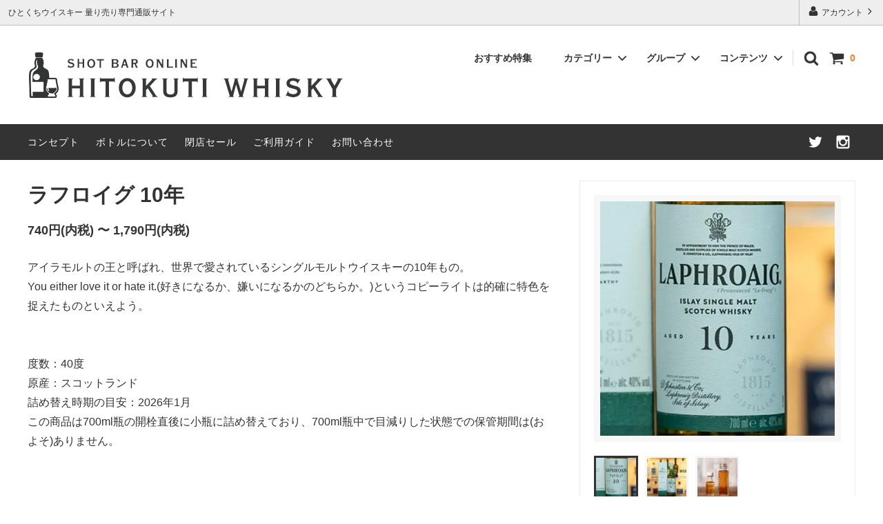

--- FILE ---
content_type: text/html; charset=EUC-JP
request_url: https://hitokutiwhisky.com/?pid=106003259
body_size: 25317
content:
<!DOCTYPE html PUBLIC "-//W3C//DTD XHTML 1.0 Transitional//EN" "http://www.w3.org/TR/xhtml1/DTD/xhtml1-transitional.dtd">
<html xmlns:og="http://ogp.me/ns#" xmlns:fb="http://www.facebook.com/2008/fbml" xmlns:mixi="http://mixi-platform.com/ns#" xmlns="http://www.w3.org/1999/xhtml" xml:lang="ja" lang="ja" dir="ltr">
<head>
<meta http-equiv="content-type" content="text/html; charset=euc-jp" />
<meta http-equiv="X-UA-Compatible" content="IE=edge,chrome=1" />
<title>ラフロイグ 10年 アイラ シングルモルト レビュー動画/味/比較/テイスティング 量り売り専門通販サイト ひとくちウイスキー</title>
<meta name="Keywords" content="ラフロイグ 10年,ひとくちウイスキー" />
<meta name="Description" content="ひとくちウイスキーはウイスキーの量り売りサイトです" />
<meta name="Author" content="ひとくちウイスキー" />
<meta name="Copyright" content="ひとくちウイスキー" />
<meta http-equiv="content-style-type" content="text/css" />
<meta http-equiv="content-script-type" content="text/javascript" />
<link rel="stylesheet" href="https://img07.shop-pro.jp/PA01364/395/css/7/index.css?cmsp_timestamp=20251025114928" type="text/css" />
<link rel="stylesheet" href="https://img07.shop-pro.jp/PA01364/395/css/7/product.css?cmsp_timestamp=20251025114928" type="text/css" />

<link rel="alternate" type="application/rss+xml" title="rss" href="https://hitokutiwhisky.com/?mode=rss" />
<link rel="shortcut icon" href="https://img07.shop-pro.jp/PA01364/395/favicon.ico?cmsp_timestamp=20240115073015" />
<script type="text/javascript" src="//ajax.googleapis.com/ajax/libs/jquery/1.11.0/jquery.min.js" ></script>
<meta property="og:title" content="ラフロイグ 10年 アイラ シングルモルト レビュー動画/味/比較/テイスティング 量り売り専門通販サイト ひとくちウイスキー" />
<meta property="og:description" content="ひとくちウイスキーはウイスキーの量り売りサイトです" />
<meta property="og:url" content="https://hitokutiwhisky.com?pid=106003259" />
<meta property="og:site_name" content="ひとくちウイスキー 量り売り専門通販サイト" />
<meta property="og:image" content="https://img07.shop-pro.jp/PA01364/395/product/106003259.jpg?cmsp_timestamp=20250308061254"/>
<meta property="og:type" content="product" />
<meta property="product:price:amount" content="740" />
<meta property="product:price:currency" content="JPY" />
<meta property="product:product_link" content="https://hitokutiwhisky.com?pid=106003259" />
<!-- Global site tag (gtag.js) - Google Analytics -->
<script async src="https://www.googletagmanager.com/gtag/js?id=UA-86571418-2"></script>
<script>
  window.dataLayer = window.dataLayer || [];
  function gtag(){dataLayer.push(arguments);}
  gtag('js', new Date());

  gtag('config', 'UA-86571418-2');
</script>
<!-- Facebook Pixel Code -->
<script>
  !function(f,b,e,v,n,t,s)
  {if(f.fbq)return;n=f.fbq=function(){n.callMethod?
  n.callMethod.apply(n,arguments):n.queue.push(arguments)};
  if(!f._fbq)f._fbq=n;n.push=n;n.loaded=!0;n.version='2.0';
  n.queue=[];t=b.createElement(e);t.async=!0;
  t.src=v;s=b.getElementsByTagName(e)[0];
  s.parentNode.insertBefore(t,s)}(window, document,'script',
  'https://connect.facebook.net/en_US/fbevents.js');
  fbq('init', '1007107526743540');
  fbq('track', 'PageView');
</script>
<noscript><img height="1" width="1" style="display:none"
  src="https://www.facebook.com/tr?id=1007107526743540&ev=PageView&noscript=1"
/></noscript>
<!-- End Facebook Pixel Code -->

<meta name="facebook-domain-verification" content="k5s66r2kjoabr7eb2ng40zfgvb7le3" />
<script>
  var Colorme = {"page":"product","shop":{"account_id":"PA01364395","title":"\u3072\u3068\u304f\u3061\u30a6\u30a4\u30b9\u30ad\u30fc \u91cf\u308a\u58f2\u308a\u5c02\u9580\u901a\u8ca9\u30b5\u30a4\u30c8"},"basket":{"total_price":0,"items":[]},"customer":{"id":null},"inventory_control":"option","product":{"shop_uid":"PA01364395","id":106003259,"name":"\u30e9\u30d5\u30ed\u30a4\u30b0 10\u5e74","model_number":"","stock_num":19,"sales_price":740,"sales_price_including_tax":740,"variants":[{"id":1,"option1_value":"30ml","option2_value":"","title":"30ml","model_number":"","stock_num":15,"option_price":740,"option_price_including_tax":740,"option_members_price":740,"option_members_price_including_tax":740},{"id":2,"option1_value":"100ml","option2_value":"","title":"100ml","model_number":"","stock_num":4,"option_price":1790,"option_price_including_tax":1790,"option_members_price":1790,"option_members_price_including_tax":1790}],"category":{"id_big":2172586,"id_small":2},"groups":[],"members_price":740,"members_price_including_tax":740}};

  (function() {
    function insertScriptTags() {
      var scriptTagDetails = [];
      var entry = document.getElementsByTagName('script')[0];

      scriptTagDetails.forEach(function(tagDetail) {
        var script = document.createElement('script');

        script.type = 'text/javascript';
        script.src = tagDetail.src;
        script.async = true;

        if( tagDetail.integrity ) {
          script.integrity = tagDetail.integrity;
          script.setAttribute('crossorigin', 'anonymous');
        }

        entry.parentNode.insertBefore(script, entry);
      })
    }

    window.addEventListener('load', insertScriptTags, false);
  })();
</script>
<script async src="https://zen.one/analytics.js"></script>
</head>
<body>
<meta name="colorme-acc-payload" content="?st=1&pt=10029&ut=106003259&at=PA01364395&v=20260118061532&re=&cn=5ab9ea4550b994ffac31beb3cef5956f" width="1" height="1" alt="" /><script>!function(){"use strict";Array.prototype.slice.call(document.getElementsByTagName("script")).filter((function(t){return t.src&&t.src.match(new RegExp("dist/acc-track.js$"))})).forEach((function(t){return document.body.removeChild(t)})),function t(c){var r=arguments.length>1&&void 0!==arguments[1]?arguments[1]:0;if(!(r>=c.length)){var e=document.createElement("script");e.onerror=function(){return t(c,r+1)},e.src="https://"+c[r]+"/dist/acc-track.js?rev=3",document.body.appendChild(e)}}(["acclog001.shop-pro.jp","acclog002.shop-pro.jp"])}();</script>



<script>
  // headタグの中にviewportのmetaタグを入れる
  (function () {
    var viewport = document.createElement('meta');
    viewport.setAttribute('name', 'viewport');
    viewport.setAttribute('content', 'width=device-width, initial-scale=1.0, maximum-scale=1.0, user-scalable=no');
    document.getElementsByTagName('head')[0].appendChild(viewport);
  }());

  // 特集記事
  var specialFeaturePages = [
    {
      url: "https://hitokutiwhisky.com/?mode=f6",
      thumbnail: "https://img21.shop-pro.jp/PA01364/395/etc/bigf02.jpg?cmsp_timestamp=20190914052041",
      title: "ウイスキーフローチャート",
      text: "ウイスキービギナーはこちらから！お気に入りの一本を見つけましょう。"
    },
    {
      url: "https://hitokutiwhisky.com/?tid=7&mode=f31",
      thumbnail: "https://img07.shop-pro.jp/PA01364/395/etc_base64/U19fMzQ0NDczODRfMA.jpg?cmsp_timestamp=20250705090553",
      title: "超有名・超定番20選",
      text: "これを飲まずにウイスキーは語れない。必飲銘酒をご紹介します。"
    },
    {
      url: "https://hitokutiwhisky.com/?mode=f8",
      thumbnail: "https://img21.shop-pro.jp/PA01364/395/etc/features-thumb-003.png?cmsp_timestamp=20190905014455",
      title: "ひとくち500円以下の掘り出しウイスキー",
      text: "お手頃価格でとびきりおいしい！テーブルを彩るもう「ひとくち」をご紹介します。"
    },
    {
      url: "https://hitokutiwhisky.com/?mode=f9",
      thumbnail: "https://img21.shop-pro.jp/PA01364/395/etc/features-thumb-001.jpg?cmsp_timestamp=20190905014340",
      title: "ゆったりとソーダ割りで愉しむ一杯",
      text: "「とりあえず」なんかじゃない、『趣味』と呼べるウイスキーハイボールをどうぞ。"
    },
    {
      url: "https://hitokutiwhisky.com/?mode=f12",
      thumbnail: "https://img21.shop-pro.jp/PA01364/395/etc/features-thumb-005.jpg?cmsp_timestamp=20190905014509",
      title: "スモーキーが大好き！ピートウイスキー特集",
      text: "ピートフリークのための、ちょっとディープな煙たいウイスキーをピックアップ。"
    },
    {
      url: "https://hitokutiwhisky.com/?tid=7&mode=f32",
      thumbnail: "https://img07.shop-pro.jp/PA01364/395/etc_base64/U19fMzQ0NDczODdfMA.jpg?cmsp_timestamp=20250705090553",
      title: "ケンタッキーのウイスキー。バーボン特集",
      text: "定番品からレアものまで、アメリカンウイスキーをご紹介。"
    },
    {
      url: "https://hitokutiwhisky.com/?tid=7&mode=f33",
      thumbnail: "https://img07.shop-pro.jp/PA01364/395/etc_base64/U19fMzQ0NDczODZfMA.jpg?cmsp_timestamp=20250705090553",
      title: "独創的？ニューワールドウイスキー特集",
      text: "ウイスキー世界の片隅に…。おもしろフェイスをご紹介。"
    },
    {
      url: "https://hitokutiwhisky.com/?mode=f15",
      thumbnail: "https://img21.shop-pro.jp/PA01364/395/etc/features-thumb-008.png?cmsp_timestamp=20190905014528",
      title: "店長の太鼓判",
      text: "定番品から希少品までさまざまな、店長･滝のお気に入りセレクトです。"
    },
    {
      url: "https://hitokutiwhisky.com/?mode=f13",
      thumbnail: "https://img21.shop-pro.jp/PA01364/395/etc/features-thumb-006.png?cmsp_timestamp=20190905014515",
      title: "産地から選ぶエリア別ウイスキー",
      text: "トコロ変わればモノも変わる。世界のウイスキーの名産地をご紹介します。"
    },
    {
      url: "https://hitokutiwhisky.com/?mode=f10",
      thumbnail: "https://img21.shop-pro.jp/PA01364/395/etc/features-thumb-002.png?cmsp_timestamp=20190905014441",
      title: "水割りで飲んで「通」になる",
      text: "水と酒、氷と時間を馴染ませいただく大人のスタイル。じっくりと嗜む一杯を。"
    },
    {
      url: "https://hitokutiwhisky.com/?mode=f14",
      thumbnail: "https://img21.shop-pro.jp/PA01364/395/etc/features-thumb-007.jpg?cmsp_timestamp=20190905014522",
      title: "一杯でも大満足！フルボディ特集",
      text: "ずっしり＆こってり。スイートでフルーティな、味わい深いウイスキーをどうぞ。"
    },
    {
      url: "https://hitokutiwhisky.com/?mode=f11",
      thumbnail: "https://img21.shop-pro.jp/PA01364/395/etc/features-thumb-004.jpg?cmsp_timestamp=20190905014502",
      title: "大切な日に飲む、プレミアムな逸品",
      text: "お値段お高い系ウイスキー特集。超高級ウイスキーをご紹介します。"
    },
  ];
</script>

<div class="cart_in_modal__bg show_while_cart_in_connecting spinner" style="display: none;"></div>
<link href="https://fonts.googleapis.com/css?family=Montserrat:400,600" rel="stylesheet">
<input type="checkbox" class="state-drawer-nav" id="view-drawer-nav">
<input type="checkbox" class="state-search-form" id="view-search-form">
<label for="view-search-form" aria-label="検索フォームを閉じる" class="close-search-form c-overlay">
  <img src="https://img21.shop-pro.jp/PA01364/395/etc/icon-close-white.png?cmsp_timestamp=20190904160334" class="c-overlay__icon">
</label>
<label for="view-drawer-nav" aria-label="メニューを閉じる" class="close-drawer-nav c-overlay">
</label>

<div id="pagetop" class="p-body" ontouchstart="">
  <div class="p-header">
    <div class="js-fix-height"></div>
    <div id="js-fixed-header" class="p-fixed-header">
      <div class="p-header__bar">
        <ul class="p-header__user-nav">
                    <li>
            <a href="https://hitokutiwhisky.com/?mode=myaccount">
              <img src="https://img21.shop-pro.jp/PA01364/395/etc/icon-user-black.png?cmsp_timestamp=20190903003114">
              アカウント
              <svg role="img" aria-hidden="true"><use xlink:href="#angle-right"></use></svg>
            </a>
          </li>
        </ul>
                <div class="p-header__tips">
          <div class="p-header__tips-area">
            ひとくちウイスキー 量り売り専門通販サイト
          </div>
        </div>
        
      </div>
      <div class="p-global-header">
        <div class="p-layout-container">
          <a href="./" class="p-global-header__logo p-global-header__logo--image js-header-logo">
            <img src="https://img07.shop-pro.jp/PA01364/395/PA01364395.png?cmsp_timestamp=20240115073015" alt="ひとくちウイスキー 量り売り専門通販サイト" />
          </a>
          <a href="./" class="p-global-header__home">
            <svg class="p-global-header__icon" role="img" aria-hidden="true"><use xlink:href="#home"></use></svg>
            ホーム
          </a>
          <div class="p-global-nav">
                        <a href="https://hitokutiwhisky.com/cart/proxy/basket?shop_id=PA01364395&shop_domain=hitokutiwhisky.com" class="p-global-header__cart">
              <span class="p-global-header__cart-icon">
                <svg class="p-global-header__icon" role="img" aria-hidden="true" aria-label="カート"><use xlink:href="#shopping-cart"></use></svg>
              </span>
              <span class="p-global-header__cart-count">
                0
              </span>
            </a>
                        <label for="view-search-form" class="p-global-header__search open-search-form">
              <svg class="p-global-header__icon" role="img" aria-hidden="true"><use xlink:href="#search"></use></svg>
            </label>
            <a href="https://hitokutiwhisky.com/?mode=f4" class="p-global-nav__text">おすすめ特集</a>
                        <dl class="p-global-nav__unit js-global-nav-list">
              <dt class="p-global-nav__heading">
                カテゴリー
                <svg class="p-global-header__icon" role="img" aria-hidden="true"><use xlink:href="#angle-down"></use></svg>
              </dt>
              <dd class="p-global-nav__body">
                <div class="p-global-nav__body-inner">
                  <ul class="p-global-nav__list">
                                        <li>
                      <a href="https://hitokutiwhisky.com/?mode=cate&cbid=2532614&csid=0">
                        AROMA GLASS
                      </a>
                    </li>
                                        <li>
                      <a href="https://hitokutiwhisky.com/?mode=cate&cbid=2172585&csid=0">
                        ブレンデッド スコッチ
                      </a>
                    </li>
                                        <li>
                      <a href="https://hitokutiwhisky.com/?mode=cate&cbid=2172586&csid=0">
                        シングルモルト スコッチ
                      </a>
                    </li>
                                        <li>
                      <a href="https://hitokutiwhisky.com/?mode=cate&cbid=2172579&csid=0">
                        アメリカンウイスキー
                      </a>
                    </li>
                                        <li>
                      <a href="https://hitokutiwhisky.com/?mode=cate&cbid=2491752&csid=0">
                        アイリッシュウイスキー
                      </a>
                    </li>
                                        <li>
                      <a href="https://hitokutiwhisky.com/?mode=cate&cbid=2491753&csid=0">
                        カナディアンウイスキー
                      </a>
                    </li>
                                        <li>
                      <a href="https://hitokutiwhisky.com/?mode=cate&cbid=2172588&csid=0">
                        その他の地域のウイスキー
                      </a>
                    </li>
                                        <li>
                      <a href="https://hitokutiwhisky.com/?mode=cate&cbid=2172589&csid=0">
                        ブランデー
                      </a>
                    </li>
                                        <li>
                      <a href="https://hitokutiwhisky.com/?mode=cate&cbid=2172590&csid=0">
                        その他の酒類
                      </a>
                    </li>
                                        <li>
                      <a href="https://hitokutiwhisky.com/?mode=cate&cbid=2207201&csid=0">
                        スペシャルセットメニュー
                      </a>
                    </li>
                                        <li>
                      <a href="https://hitokutiwhisky.com/?mode=cate&cbid=2606978&csid=0">
                        #なぞときモルト 【期間限定】
                      </a>
                    </li>
                                      </ul>
                </div>
              </dd>
            </dl>
                                    <dl class="p-global-nav__unit js-global-nav-list">
              <dt class="p-global-nav__heading">
                グループ
                <svg class="p-global-header__icon" role="img" aria-hidden="true"><use xlink:href="#angle-down"></use></svg>
              </dt>
              <dd class="p-global-nav__body">
                <div class="p-global-nav__body-inner">
                  <ul class="p-global-nav__list">
                                        <li>
                      <a href="https://hitokutiwhisky.com/?mode=grp&gid=1475681">
                        新入荷商品
                      </a>
                    </li>
                                        <li>
                      <a href="https://hitokutiwhisky.com/?mode=grp&gid=3139607">
                        約30%OFF
                      </a>
                    </li>
                                        <li>
                      <a href="https://hitokutiwhisky.com/?mode=grp&gid=3139510">
                        約40%OFF
                      </a>
                    </li>
                                        <li>
                      <a href="https://hitokutiwhisky.com/?mode=grp&gid=3134880">
                        約50%OFF
                      </a>
                    </li>
                                        <li>
                      <a href="https://hitokutiwhisky.com/?mode=grp&gid=3134881">
                        約70%OFF
                      </a>
                    </li>
                                      </ul>
                </div>
              </dd>
            </dl>
                                    <dl class="p-global-nav__unit js-global-nav-list">
              <dt class="p-global-nav__heading">
                コンテンツ
                <svg class="p-global-header__icon" role="img" aria-hidden="true"><use xlink:href="#angle-down"></use></svg>
              </dt>
              <dd class="p-global-nav__body">
                <div class="p-global-nav__body-inner">
                  <ul class="p-global-nav__list">
                                        <li>
                      <a href="https://hitokutiwhisky.com/?mode=f1">
                        コンセプト
                      </a>
                    </li>
                                        <li>
                      <a href="https://hitokutiwhisky.com/?mode=f2">
                        ボトルについて
                      </a>
                    </li>
                                        <li>
                      <a href="https://hitokutiwhisky.com/?mode=f34">
                        閉店セール 
                      </a>
                    </li>
                                      </ul>
                </div>
              </dd>
            </dl>
                      </div>
        </div>

      </div>
    </div>
    <div class="p-sub-header">
      <div class="p-layout-container">
        <ul class="p-sub-header__content-nav">
                    <li>
            <a href="https://hitokutiwhisky.com/?mode=f1">
              コンセプト
            </a>
          </li>
                    <li>
            <a href="https://hitokutiwhisky.com/?mode=f2">
              ボトルについて
            </a>
          </li>
                    <li>
            <a href="https://hitokutiwhisky.com/?mode=f34">
              閉店セール 
            </a>
          </li>
                    <li>
            <a href="https://hitokutiwhisky.com/?mode=sk">ご利用ガイド</a>
          </li>
          <li>
            <a href="https://hitokutiwhisky.shop-pro.jp/customer/inquiries/new">お問い合わせ</a>
          </li>
                            </ul>
                <ul class="p-sub-header__social-nav">
                    <li>
            <a href="https://twitter.com/hitokutiwhisky?lang=ja">
              <svg class="c-social-icon" role="img" aria-hidden="true"><use xlink:href="#twitter"></use></svg>
            </a>
          </li>
                                        <li>
            <a href="https://www.instagram.com/hitokuti_whisky/">
              <svg class="c-social-icon" role="img" aria-hidden="true"><use xlink:href="#instagram"></use></svg>
            </a>
          </li>
                                      </ul>
              </div>

    </div>
  </div>
  <div id="js-sp-header" class="sp-global-header">
    <label for="view-drawer-nav" class="sp-global-header__unit open-drawer-nav">
      <svg class="p-global-header__icon" role="img" aria-hidden="true"><use xlink:href="#bars"></use></svg>
    </label>
    <div class="hw-sp-header-logo">
      <a href="./">
        <img src="https://img07.shop-pro.jp/PA01364/395/PA01364395.png?cmsp_timestamp=20240115073015" alt="ひとくちウイスキー 量り売り専門通販サイト" />
      </a>
    </div>
    <div class="sp-global-header__unit icons has-search">
      <a href="javascript:void(0);" id="sp-global-header-search">
        <span class="p-global-header__search-icon">
          <img src="https://img21.shop-pro.jp/PA01364/395/etc/icon-search-black.png?cmsp_timestamp=20190907002958" class="p-global-header__icon">
        </span>
      </a>
      <a href="https://hitokutiwhisky.com/cart/proxy/basket?shop_id=PA01364395&shop_domain=hitokutiwhisky.com">
        <span class="p-global-header__cart-icon">
          <svg class="p-global-header__icon" role="img" aria-hidden="true"><use xlink:href="#shopping-cart"></use></svg>
        </span>
      </a>
    </div>
  </div>
  <div class="hw-sp-search-form">
    <form action="https://hitokutiwhisky.com/" method="GET" class="hw-sp-search-form__body">
      <input type="hidden" name="mode" value="srh" />
      <div class="hw-sp-search-form__keyword-cell">
        <input type="text" name="keyword" placeholder="何かお探しですか？" class="hw-sp-search-form__keyword" />
      </div>
      <div class="hw-sp-search-form__button-cell">
        <button type="submit" class="hw-sp-search-form__button">
          <img src="https://img21.shop-pro.jp/PA01364/395/etc/icon-search-black.png?cmsp_timestamp=20190907002958" class="hw-sp-search-form__icon">
        </button>
      </div>
    </form>
  </div>

  <div class="p-drawer-nav">
    <ul class="p-drawer__list">
      <li>
        <label for="view-drawer-nav" aria-label="メニューを閉じる" class="c-sp-list c-sp-list--close-menu">
          <span class="c-sp-list__value">
            メニューを閉じる
          </span>
        </label>
      </li>
      <li>
        <a href="./" class="c-sp-list">
          <span class="c-sp-list__mark">
            <img src="https://img21.shop-pro.jp/PA01364/395/etc/icon-home-black.png?cmsp_timestamp=20190905030404" class="c-sp-list__icon">
          </span>
          <span class="c-sp-list__value">
            ホーム
          </span>
          <span class="c-sp-list__nav-icon">
            <svg class="c-sp-list__icon" role="img" aria-hidden="true"><use xlink:href="#angle-right"></use></svg>
          </span>
        </a>
        <a href="https://hitokutiwhisky.com/?mode=f4" class="c-sp-list">
          <span class="c-sp-list__mark">
            <img src="https://img21.shop-pro.jp/PA01364/395/etc/icon-whisky-black.png?cmsp_timestamp=20190905030806" class="c-sp-list__icon">
          </span>
          <span class="c-sp-list__value">
            おすすめ特集
          </span>
          <span class="c-sp-list__nav-icon">
            <svg class="c-sp-list__icon" role="img" aria-hidden="true"><use xlink:href="#angle-right"></use></svg>
          </span>
        </a>
      </li>
    </ul>
        <div class="p-drawer__heading">
      絞り込む
    </div>
            <dl class="p-drawer__list">
      <dt class="c-sp-list">
        <span class="c-sp-list__value">
          カテゴリー
        </span>
      </dt>
      <dd class="p-drawer__pulldown is-opened">
        <ul class="p-drawer__list">
                    <li>
            <a href="https://hitokutiwhisky.com/?mode=cate&cbid=2532614&csid=0" class="c-sp-list">
              <span class="c-sp-list__value">
                AROMA GLASS
              </span>
              <span class="c-sp-list__nav-icon">
                <svg class="c-sp-list__icon" role="img" aria-hidden="true"><use xlink:href="#angle-right"></use></svg>
              </span>
            </a>
                      </li>
                    <li>
            <a href="https://hitokutiwhisky.com/?mode=cate&cbid=2172585&csid=0" class="c-sp-list">
              <span class="c-sp-list__value">
                ブレンデッド スコッチ
              </span>
              <span class="c-sp-list__nav-icon">
                <svg class="c-sp-list__icon" role="img" aria-hidden="true"><use xlink:href="#angle-right"></use></svg>
              </span>
            </a>
                      </li>
                    <li>
            <a href="https://hitokutiwhisky.com/?mode=cate&cbid=2172586&csid=0" class="c-sp-list">
              <span class="c-sp-list__value">
                シングルモルト スコッチ
              </span>
              <span class="c-sp-list__nav-icon">
                <svg class="c-sp-list__icon" role="img" aria-hidden="true"><use xlink:href="#angle-right"></use></svg>
              </span>
            </a>
                        <div class="p-drawer__pulldown is-opened">
              <ul class="p-drawer__list">
                <li>
                  <a href="https://hitokutiwhisky.com/?mode=cate&cbid=2172586&csid=5" class="c-sp-list c-sp-list__subcategory">
                    <span class="c-sp-list__value">スペイサイド</span>
                    <span class="c-sp-list__nav-icon"><svg class="c-sp-list__icon" role="img" aria-hidden="true"><use xlink:href="#angle-right"></use></svg></span>
                  </a>
                </li>
                <li>
                  <a href="https://hitokutiwhisky.com/?mode=cate&cbid=2172586&csid=3" class="c-sp-list c-sp-list__subcategory">
                    <span class="c-sp-list__value">ハイランド</span>
                    <span class="c-sp-list__nav-icon"><svg class="c-sp-list__icon" role="img" aria-hidden="true"><use xlink:href="#angle-right"></use></svg></span>
                  </a>
                </li>
                <li>
                  <a href="https://hitokutiwhisky.com/?mode=cate&cbid=2172586&csid=4" class="c-sp-list c-sp-list__subcategory">
                    <span class="c-sp-list__value">ローランド</span>
                    <span class="c-sp-list__nav-icon"><svg class="c-sp-list__icon" role="img" aria-hidden="true"><use xlink:href="#angle-right"></use></svg></span>
                  </a>
                </li>
                <li>
                  <a href="https://hitokutiwhisky.com/?mode=cate&cbid=2172586&csid=1" class="c-sp-list c-sp-list__subcategory">
                    <span class="c-sp-list__value">アイランズ</span>
                    <span class="c-sp-list__nav-icon"><svg class="c-sp-list__icon" role="img" aria-hidden="true"><use xlink:href="#angle-right"></use></svg></span>
                  </a>
                </li>
                <li>
                  <a href="https://hitokutiwhisky.com/?mode=cate&cbid=2172586&csid=2" class="c-sp-list c-sp-list__subcategory">
                    <span class="c-sp-list__value">アイラ</span>
                    <span class="c-sp-list__nav-icon"><svg class="c-sp-list__icon" role="img" aria-hidden="true"><use xlink:href="#angle-right"></use></svg></span>
                  </a>
                </li>
                <li>
                  <a href="https://hitokutiwhisky.com/?mode=cate&cbid=2172586&csid=6" class="c-sp-list c-sp-list__subcategory">
                    <span class="c-sp-list__value">キャンベルタウン</span>
                    <span class="c-sp-list__nav-icon"><svg class="c-sp-list__icon" role="img" aria-hidden="true"><use xlink:href="#angle-right"></use></svg></span>
                  </a>
                </li>
                <li>
                  <a href="https://hitokutiwhisky.com/?mode=cate&cbid=2172586&csid=7" class="c-sp-list c-sp-list__subcategory">
                    <span class="c-sp-list__value">不明･非公開</span>
                    <span class="c-sp-list__nav-icon"><svg class="c-sp-list__icon" role="img" aria-hidden="true"><use xlink:href="#angle-right"></use></svg></span>
                  </a>
                </li>
              </ul>
            </div>
                      </li>
                    <li>
            <a href="https://hitokutiwhisky.com/?mode=cate&cbid=2172579&csid=0" class="c-sp-list">
              <span class="c-sp-list__value">
                アメリカンウイスキー
              </span>
              <span class="c-sp-list__nav-icon">
                <svg class="c-sp-list__icon" role="img" aria-hidden="true"><use xlink:href="#angle-right"></use></svg>
              </span>
            </a>
                      </li>
                    <li>
            <a href="https://hitokutiwhisky.com/?mode=cate&cbid=2491752&csid=0" class="c-sp-list">
              <span class="c-sp-list__value">
                アイリッシュウイスキー
              </span>
              <span class="c-sp-list__nav-icon">
                <svg class="c-sp-list__icon" role="img" aria-hidden="true"><use xlink:href="#angle-right"></use></svg>
              </span>
            </a>
                      </li>
                    <li>
            <a href="https://hitokutiwhisky.com/?mode=cate&cbid=2491753&csid=0" class="c-sp-list">
              <span class="c-sp-list__value">
                カナディアンウイスキー
              </span>
              <span class="c-sp-list__nav-icon">
                <svg class="c-sp-list__icon" role="img" aria-hidden="true"><use xlink:href="#angle-right"></use></svg>
              </span>
            </a>
                      </li>
                    <li>
            <a href="https://hitokutiwhisky.com/?mode=cate&cbid=2172588&csid=0" class="c-sp-list">
              <span class="c-sp-list__value">
                その他の地域のウイスキー
              </span>
              <span class="c-sp-list__nav-icon">
                <svg class="c-sp-list__icon" role="img" aria-hidden="true"><use xlink:href="#angle-right"></use></svg>
              </span>
            </a>
                      </li>
                    <li>
            <a href="https://hitokutiwhisky.com/?mode=cate&cbid=2172589&csid=0" class="c-sp-list">
              <span class="c-sp-list__value">
                ブランデー
              </span>
              <span class="c-sp-list__nav-icon">
                <svg class="c-sp-list__icon" role="img" aria-hidden="true"><use xlink:href="#angle-right"></use></svg>
              </span>
            </a>
                      </li>
                    <li>
            <a href="https://hitokutiwhisky.com/?mode=cate&cbid=2172590&csid=0" class="c-sp-list">
              <span class="c-sp-list__value">
                その他の酒類
              </span>
              <span class="c-sp-list__nav-icon">
                <svg class="c-sp-list__icon" role="img" aria-hidden="true"><use xlink:href="#angle-right"></use></svg>
              </span>
            </a>
                      </li>
                    <li>
            <a href="https://hitokutiwhisky.com/?mode=cate&cbid=2207201&csid=0" class="c-sp-list">
              <span class="c-sp-list__value">
                スペシャルセットメニュー
              </span>
              <span class="c-sp-list__nav-icon">
                <svg class="c-sp-list__icon" role="img" aria-hidden="true"><use xlink:href="#angle-right"></use></svg>
              </span>
            </a>
                      </li>
                    <li>
            <a href="https://hitokutiwhisky.com/?mode=cate&cbid=2606978&csid=0" class="c-sp-list">
              <span class="c-sp-list__value">
                #なぞときモルト 【期間限定】
              </span>
              <span class="c-sp-list__nav-icon">
                <svg class="c-sp-list__icon" role="img" aria-hidden="true"><use xlink:href="#angle-right"></use></svg>
              </span>
            </a>
                      </li>
                  </ul>
      </dd>
    </dl>
            <dl class="p-drawer__list">
      <dt class="c-sp-list">
        <span class="c-sp-list__value">
          グループ
        </span>
      </dt>
      <dd class="p-drawer__pulldown is-opened">
        <ul class="p-drawer__list">
                    <li>
            <a href="https://hitokutiwhisky.com/?mode=grp&gid=1475681" class="c-sp-list">
              <span class="c-sp-list__value">
                新入荷商品
              </span>
              <span class="c-sp-list__nav-icon">
                <svg class="c-sp-list__icon" role="img" aria-hidden="true"><use xlink:href="#angle-right"></use></svg>
              </span>
            </a>
          </li>
                    <li>
            <a href="https://hitokutiwhisky.com/?mode=grp&gid=3139607" class="c-sp-list">
              <span class="c-sp-list__value">
                約30%OFF
              </span>
              <span class="c-sp-list__nav-icon">
                <svg class="c-sp-list__icon" role="img" aria-hidden="true"><use xlink:href="#angle-right"></use></svg>
              </span>
            </a>
          </li>
                    <li>
            <a href="https://hitokutiwhisky.com/?mode=grp&gid=3139510" class="c-sp-list">
              <span class="c-sp-list__value">
                約40%OFF
              </span>
              <span class="c-sp-list__nav-icon">
                <svg class="c-sp-list__icon" role="img" aria-hidden="true"><use xlink:href="#angle-right"></use></svg>
              </span>
            </a>
          </li>
                    <li>
            <a href="https://hitokutiwhisky.com/?mode=grp&gid=3134880" class="c-sp-list">
              <span class="c-sp-list__value">
                約50%OFF
              </span>
              <span class="c-sp-list__nav-icon">
                <svg class="c-sp-list__icon" role="img" aria-hidden="true"><use xlink:href="#angle-right"></use></svg>
              </span>
            </a>
          </li>
                    <li>
            <a href="https://hitokutiwhisky.com/?mode=grp&gid=3134881" class="c-sp-list">
              <span class="c-sp-list__value">
                約70%OFF
              </span>
              <span class="c-sp-list__nav-icon">
                <svg class="c-sp-list__icon" role="img" aria-hidden="true"><use xlink:href="#angle-right"></use></svg>
              </span>
            </a>
          </li>
                  </ul>
      </dd>
    </dl>
        <div class="p-drawer__heading">
      コンテンツ
    </div>
        <ul class="p-drawer__list p-drawer__list--freepage">
            <li>
        <a href="https://hitokutiwhisky.com/?mode=f1" class="c-sp-list">
          <span class="c-sp-list__value">
            コンセプト
          </span>
          <span class="c-sp-list__nav-icon">
            <svg class="c-sp-list__icon" role="img" aria-hidden="true"><use xlink:href="#angle-right"></use></svg>
          </span>
        </a>
      </li>
            <li>
        <a href="https://hitokutiwhisky.com/?mode=f2" class="c-sp-list">
          <span class="c-sp-list__value">
            ボトルについて
          </span>
          <span class="c-sp-list__nav-icon">
            <svg class="c-sp-list__icon" role="img" aria-hidden="true"><use xlink:href="#angle-right"></use></svg>
          </span>
        </a>
      </li>
            <li>
        <a href="https://hitokutiwhisky.com/?mode=f34" class="c-sp-list">
          <span class="c-sp-list__value">
            閉店セール 
          </span>
          <span class="c-sp-list__nav-icon">
            <svg class="c-sp-list__icon" role="img" aria-hidden="true"><use xlink:href="#angle-right"></use></svg>
          </span>
        </a>
      </li>
          </ul>
        <ul class="p-drawer__list">
      <li>
        <a href="https://hitokutiwhisky.com/?mode=sk" class="c-sp-list">
          <span class="c-sp-list__value">
            ご利用ガイド
          </span>
          <span class="c-sp-list__nav-icon">
            <svg class="c-sp-list__icon" role="img" aria-hidden="true"><use xlink:href="#angle-right"></use></svg>
          </span>
        </a>
      </li>
      <li>
        <a href="https://hitokutiwhisky.shop-pro.jp/customer/inquiries/new" class="c-sp-list">
          <span class="c-sp-list__value">
            お問い合わせ
          </span>
          <span class="c-sp-list__nav-icon">
            <svg class="c-sp-list__icon" role="img" aria-hidden="true"><use xlink:href="#angle-right"></use></svg>
          </span>
        </a>
      </li>
                </ul>
    <div class="p-drawer__heading">
      ユーザー
    </div>
    <ul class="p-drawer__list">
            <li>
        <a href="https://hitokutiwhisky.com/?mode=myaccount" class="c-sp-list">
          <span class="c-sp-list__value">
            アカウント
          </span>
          <span class="c-sp-list__nav-icon">
            <svg class="c-sp-list__icon" role="img" aria-hidden="true"><use xlink:href="#angle-right"></use></svg>
          </span>
        </a>
      </li>
    </ul>
  </div>


  <div class="p-page-content product">
        <div class="p-layout-container">
  
    <div class="cart_in_modal cart_modal__close" style="display: none;">
    <div class="cart_in_modal__outline not_bubbling">
      <label class="cart_modal__close cart_in_modal__close-icon">
      </label>
      <p class="cart_in_modal__heading">
        こちらの商品が<br class="sp-br">カートに入りました
      </p>
      <div class="cart_in_modal__detail">
                <div class="cart_in_modal__image-wrap">
          <img src="https://img07.shop-pro.jp/PA01364/395/product/106003259.jpg?cmsp_timestamp=20250308061254" alt="" class="cart_in_modal__image" />
        </div>
                <p class="cart_in_modal__name">
          ラフロイグ 10年
        </p>
      </div>
      <div class="cart_in_modal__button-wrap">
        <button class="cart_view_with_async cart_in_modal__button cart_in_modal__button--solid">かごの中身を見る</button>
        <p class="cart_modal__close cart_in_modal__text-link">ショッピングを続ける</p>
      </div>
    </div>
  </div>
  <div class="cart_in_error_modal cart_in_error__close" style="display: none;">
    <div class="cart_in_modal__outline not_bubbling">
      <label class="cart_in_error__close cart_in_modal__close-icon">
      </label>
      <p class="cart_in_error_message cart_in_error_modal__heading"></p>
      <div class="cart_in_modal__button-wrap">
        <button class="cart_in_error__close cart_in_modal__button cart_in_modal__button--solid">ショッピングを続ける</button>
      </div>
    </div>
  </div>
  
  <div class="p-product-wrap">
    <div class="p-product-heading js-product-fix">
      <div class="theiaStickySidebar">
                <div class="p-product-heading__unit">
                              <div class="p-large-image">
            <div class="p-large-image__image-wrap c-image-wrap">
              <div class="c-image-box js-thumbnail-set">
                                <img src="https://img07.shop-pro.jp/PA01364/395/product/106003259.jpg?cmsp_timestamp=20250308061254" alt="" class="c-image-box__image js-lazyload" />
                              </div>
            </div>
          </div>
                    <ul class="p-thumbnail-list">
                        <li class="p-thumbnail-list__unit">
              <div class="p-thumbnail-list__image-wrap c-image-wrap c-image-wrap--link is-current js-thumbnail-select" data-image-url="https://img07.shop-pro.jp/PA01364/395/product/106003259.jpg?cmsp_timestamp=20250308061254">
                <span class="c-image-box">
                  <img src="https://img07.shop-pro.jp/PA01364/395/product/106003259.jpg?cmsp_timestamp=20250308061254" class="c-image-box__image js-lazyload" />
                </span>
              </div>
            </li>
                                                <li class="p-thumbnail-list__unit">
              <div class="p-thumbnail-list__image-wrap c-image-wrap c-image-wrap--link js-thumbnail-select" data-image-url="https://img07.shop-pro.jp/PA01364/395/product/106003259_o1.jpg?cmsp_timestamp=20250308061254">
                <span class="c-image-box">
                  <img src="https://img07.shop-pro.jp/PA01364/395/product/106003259_o1.jpg?cmsp_timestamp=20250308061254" class="c-image-box__image js-lazyload" />
                </span>
              </div>
            </li>
                                                <li class="p-thumbnail-list__unit">
              <div class="p-thumbnail-list__image-wrap c-image-wrap c-image-wrap--link js-thumbnail-select" data-image-url="https://img07.shop-pro.jp/PA01364/395/product/106003259_o2.jpg?cmsp_timestamp=20190304074222">
                <span class="c-image-box">
                  <img src="https://img07.shop-pro.jp/PA01364/395/product/106003259_o2.jpg?cmsp_timestamp=20190304074222" class="c-image-box__image js-lazyload" />
                </span>
              </div>
            </li>
                                                                                                                                                                                                                                                                                                                                                                                                                                                                                                                                                                                                                                                                                                                                                                                                                                                                                                                                                                                                                                                                                                                                                                                                          </ul>
                                        
                              <div class="p-short-description">
            <br/><small>本品は<A Href="http://hitokutiwhisky.com/?pid=121066668" Target="_blank">ラフロイグセット 3ピース</A>に含まれます。</small>
          </div>
					

                    					<div id="recomentor" style="display:none">
  <div id="chart" data-url="" >
    <canvas id="chartJSContainer" height="240"></canvas>
  </div>
        <div>
          <div id="product-tags">
            <ul>
            </ul>
          </div>
        </div>
  <a class="poweredby" href="https://recomentor.net/">Powered by RecoMentor</a>
</div>
        </div>
        
        <div id="cart-form" class="p-product-heading__unit">
          <div class="p-cart-form">
            <div class="p-cart-form__info">
              <div class="p-cart-form__name">
                ラフロイグ 10年
              </div>

                                          <div class="p-cart-form__price c-product-info__price">
                                740円(内税) &#12316; 1,790円(内税)
                
              </div>
                            
                                          
                                          
                            <div class="p-product-fav-item">
                <button type="button"  data-favorite-button-selector="DOMSelector" data-product-id="106003259" data-added-class="is-added">お気に入り</button>
              </div>
              
                                          
                                          <div>
                <span class="p-view-option-info c-button c-button--border c-button--sm js-view-option-info">各オプションの詳細情報</span>
                <div id="js-option-info" class="p-price-table is-hidden">
                                    <dl class="p-price-table__body">
                                        <dt class="p-price-table__name">
                                            容量
                                          </dt>
                    <dd>
                      <ul>
                                                <li>
                          <div class="p-price-table__name">
                            30ml
                          </div>
                                                                              <div class="c-product-info__price">
                            740円(内税)
                          </div>
                                                                                                                                </li>
                                                <li>
                          <div class="p-price-table__name">
                            100ml
                          </div>
                                                                              <div class="c-product-info__price">
                            1,790円(内税)
                          </div>
                                                                                                                                </li>
                                              </ul>
                    </dd>
                                      </dl>
                </div>
              </div>

                                        </div>
                        <div class="p-cart-form__option">
                              <form name="product_form" method="post" action="https://hitokutiwhisky.com/cart/proxy/basket/items/add">
                                                                                          <div class="c-form__unit">
                    <div class="c-form__unit-label">
                                                                  容量
                                                                </div>
                    <div class="c-form__unit-body">
                      <div class="p-option-table c-table-wrap">
                        <table id="option_tbl"><tr class="stock_head"><th class="cell_1">30ml</th><th class="cell_1">100ml</th></tr><tr><td class="cell_2"><div><input type="radio" name="option" value="70634395,0" checked="checked" id="0-0" /></div><label for=0-0 style="display:block;"><span class="table_price">740円(内税)</span><br /></label></td><td class="cell_2"><div><input type="radio" name="option" value="70634395,1" id="0-1" /></div><label for=0-1 style="display:block;"><span class="table_price">1,790円(内税)</span><br /></label></td></tr></table>
                      </div>
                    </div>
                  </div>
                                                      
                                                      
                                                      
                                    <div class="c-form__unit">
                    <div class="c-form__unit-label c-form__unit-label--fix-margin">
                      購入数
                    </div>
                    <div class="c-form__unit-body">
                      <input type="text" name="product_num" value="1" class="c-input-text p-cart-form__add-cart-num" />
                      <div class="p-cart-form__add-num-wrap">
                        <a href="javascript:f_change_num2(document.product_form.product_num,'1',1,19);" class="p-cart-form__add-num p-cart-form__add-num--up"></a>
                        <a href="javascript:f_change_num2(document.product_form.product_num,'0',1,19);" class="p-cart-form__add-num p-cart-form__add-num--down"></a>
                      </div>
                      
                    </div>
                  </div>
                  
                  <div class="p-cart-form__button-wrap">
                                                            <div class="disable_cartin">
                      <button type="submit" class="p-cart-form__add-cart-button c-button c-button--solid">
                        <svg class="c-button__icon" role="img" aria-hidden="true"><use xlink:href="#shopping-cart"></use></svg>
                        カートに入れる
                      </button>
                    </div>
                                        <p class="p-cart-form__error-message stock_error"></p>
                                      </div>
                  <input type="hidden" name="user_hash" value="6ff793c7715ba94ea11bf9cf43dff90d"><input type="hidden" name="members_hash" value="6ff793c7715ba94ea11bf9cf43dff90d"><input type="hidden" name="shop_id" value="PA01364395"><input type="hidden" name="product_id" value="106003259"><input type="hidden" name="members_id" value=""><input type="hidden" name="back_url" value="https://hitokutiwhisky.com/?pid=106003259"><input type="hidden" name="reference_token" value="30d5933ba95e4d889435396fa1d047b7"><input type="hidden" name="shop_domain" value="hitokutiwhisky.com">
                </form>
              
            </div>
                        <ul class="p-cart-form__link-list">
              <li>
                <a href="https://hitokutiwhisky.com/?mode=sk#return">返品について</a>
              </li>
              <li>
                <a href="https://hitokutiwhisky.com/?mode=sk#info">特定商取引法に基づく表記</a>
              </li>
            </ul>
          </div>
        </div>
      </div>
    </div>


    <div class="p-product-body">
      <div class="p-product-body-inner">
        
        <div class="p-product-body__name">
          ラフロイグ 10年
        </div>

        
                        <div class="p-product-body__price">
                    740円(内税) &#12316; 1,790円(内税)
          
        </div>
                
                        
                        <div class="p-product-body__description">
          アイラモルトの王と呼ばれ、世界で愛されているシングルモルトウイスキーの10年もの。<br />
You either love it or hate it.(好きになるか、嫌いになるかのどちらか。)というコピーライトは的確に特色を捉えたものといえよう。<br />
<br />
<br />
度数：40度<br />
原産：スコットランド<br />
詰め替え時期の目安：2026年1月<br />
この商品は700ml瓶の開栓直後に小瓶に詰め替えており、700ml瓶中で目減りした状態での保管期間は(およそ)ありません。<br />
<br />
<div class="video-wrapper"> <div class="video-container"><br />
<iframe width="560" height="315" src="https://www.youtube.com/embed/mTg5rcW1e2k?si=flGfO0N1Ik8C0T2E&amp;controls=0" title="YouTube video player" frameborder="0" allow="accelerometer; autoplay; clipboard-write; encrypted-media; gyroscope; picture-in-picture; web-share" referrerpolicy="strict-origin-when-cross-origin" allowfullscreen></iframe><br />
</div></div><br />
<div class="video-wrapper"> <div class="video-container"><br />
<iframe width="320" height="566" src="https://www.youtube.com/embed/9iuNP8lwwBc?controls=0" title="【比較】 #ハイボール #ラフロイグ" frameborder="0" allow="accelerometer; autoplay; clipboard-write; encrypted-media; gyroscope; picture-in-picture; web-share" allowfullscreen></iframe></div></div><a class="fp-linkbtn" href="https://hitokutiwhisky.com/?pid=157784532" target="_blank">隣のウイスキーもチェック</a><br />
<div class="video-wrapper"> <div class="video-container"><br />
<iframe width="560" height="315" src="https://www.youtube.com/embed/ybQPwyQ5Q4A?si=3lhix9QMhN27evIY&amp;controls=0" title="YouTube video player" frameborder="0" allow="accelerometer; autoplay; clipboard-write; encrypted-media; gyroscope; picture-in-picture; web-share" referrerpolicy="strict-origin-when-cross-origin" allowfullscreen></iframe><br />
</div></div><br />
<br />
当店では、お酒を小瓶に詰め替えて販売いたします。この商品はフルボトルではありません。お間違えのないようにお願いいたします。<br />
※メーカーの変更により、実際に詰めるお酒のデザインが掲載画像のデザインと異なる場合があります。<br />
※風味の感じ方には個人差･環境差･酒類個体差があります。動画内で述べた内容は個人の感想であり、酒類の風味や飲み心地などを保証するものではありません。<br />
<br />
<br />
<div class="hw-review m1"><br />
<div class="hw-review-profile"><br />
<h3 class="hw-review-profile-title">ラフロイグ 10年 の口コミ/感想･評判</h3><br />
<span class="hw-review-profile-forbeginner">ビギナーおすすめ度　[40]</span><br />
ウイスキービギナーさんに対しては40点です。<br />
アイラモルトビギナーさんに対しては100点です。<br />
</div><br />
<h3 class="hw-review-label">《香り》</h3><br />
アイラモルト特有のヨード臭（磯の香り、正露丸の香り）<br />
軽く燻され乾燥した草のような香り<br />
土の香り、乾燥した大地の香り<br />
<br />
<h3 class="hw-review-label">《味》</h3><br />
軽く舌にまとわりつく感じ、軽いオイル感、バニラアイス系の甘味、遠くに微かに感じる柑橘系の酸味。<br />
余韻は特徴的なスモーキーフレーバーが長く残る。<br />
<br />
<h3 class="hw-review-label">《おすすめの飲み方》</h3><br />
ストレートに2、3滴の加水が最も味や香りをダイレクトに味わえるのでオススメです。<br />
冬はお湯割りで一気に立ち昇る香りとアルコール感を楽しみます。<br />
蜂蜜との香りの相性が良いので、少しいれると素晴らしいナイトキャップになります。<br />
夏にはソーダアップがオススメです。<br />
軽い酸味があり、甘味も増幅され、香りはドライで複雑な味のハイボールが楽しめます。<br />
<br />
<h3 class="hw-review-label">《一緒に食べたい おつまみor料理》</h3><br />
ストレートと合わせるなら牡蠣のオイル漬け、燻製、帆立の乾かしたもの。<br />
ハイボールと合わせるならフレッシュの牡蠣。<br />
お湯割りと合わせるなら蜂蜜をかけたハードチーズ。<br />
<br />
<h3 class="hw-review-label">《おすすめのシチュエーション》</h3><br />
飲み方によっていろんなシチュエーションに合わせることができますが、香りが独特なので初めのうちは食後に楽しむ方が良いです。<br />
季節は秋から冬にかけての乾燥してきた風の香りとの相性が抜群です。<br />
</div><br />
<br />
<div class="hw-review m4"><br />
<div class="hw-review-profile"><br />
<h3 class="hw-review-profile-title">ラフロイグ 10年 の口コミ/感想･評判</h3><br />
<span class="hw-review-profile-forbeginner">ビギナーおすすめ度　[30]</span><br />
非常に強いスモーキーさがあるので、はじめは少しびっくりしてしまうかもしれません。<br />
好きか、嫌いか、両極端に分かれてしまうお酒です。<br />
ハマれば100点、ハマらなければ苦手だと感じてしまいます。<br />
</div><br />
<h3 class="hw-review-label">《香り》</h3><br />
薬品のような独特の香り。<br />
煙っぽく、強く燻したような香りが大きな特徴です。<br />
また、じっくりと香りの余韻を感じると、しっかりと炙ったウインナーのような印象も抱きます。<br />
<br />
<h3 class="hw-review-label">《味》</h3><br />
非常に濃厚なイメージです。<br />
一口含んだだけでその衝撃はしばらく続きます。<br />
スパイシーで重厚な香味と、磯の香りを感じる余韻が特徴的です。<br />
余韻も長く続きます。飲み進めていくと、バニラのような甘くてやわらかい香味も感じられます。<br />
<br />
<h3 class="hw-review-label">《おすすめの飲み方》</h3><br />
じっくりと堪能したいときはストレート、もしくはトワイスアップがおすすめです。<br />
食中酒として楽しむときはハイボールですっきりと、特に夏の暑い日にはミストがおすすめです。<br />
<br />
<h3 class="hw-review-label">《一緒に食べたい おつまみor料理》</h3><br />
アクアパッツァなどのお魚料理とよく合います。<br />
スパイシーさもあるウイスキーですので、ハーブを効かせたお料理ともよく合います。<br />
一方で、バニラベースのお菓子にも非常によく合います。<br />
ホワイトチョコレート、クッキーなどがおすすめです。<br />
<br />
<h3 class="hw-review-label">《おすすめのシチュエーション》</h3><br />
秋の夜に、満月を眺めながら飲むのがおすすめです。<br />
</div><br />
<br />
<div class="hw-review m7"><br />
<div class="hw-review-profile"><br />
<h3 class="hw-review-profile-title">ラフロイグ 10年 の口コミ/感想･評判</h3><br />
<span class="hw-review-profile-forbeginner">ビギナーおすすめ度　[40]</span><br />
個性の強いウイスキーのため人を選ぶが、好きな人は好きになると思う。<br />
</div><br />
<h3 class="hw-review-label">《香り》</h3><br />
鼻につくのは強いヨード臭。<br />
しかし脂っこいようなねっとりとしたものではなく、爽やかではある。<br />
<br />
<h3 class="hw-review-label">《味》</h3><br />
香りの印象はそのまま口に含み、飲み込んだあとにも続く。<br />
アルコールの存在感が強く辛口で、あとにピリッと残る。<br />
<br />
<h3 class="hw-review-label">《おすすめの飲み方》</h3><br />
ロックで氷を溶かしつつ味の変化を楽しむのがおすすめ。<br />
多少加水すると香りや味には甘さがでて口当たりが良くなる。凍らせてショットで飲むのも良い。<br />
<br />
<h3 class="hw-review-label">《一緒に食べたい おつまみor料理》</h3><br />
単体で強い存在感のあるウイスキーであるため、合わせるならナッツなどの癖のないものが良い。<br />
<br />
<h3 class="hw-review-label">《おすすめのシチュエーション》</h3><br />
食事とあわせるとお互いの個性を潰すため食後がおすすめ<br />
</div><br />
<br />
<div class="hw-review m2"><br />
<div class="hw-review-profile"><br />
<h3 class="hw-review-profile-title">ラフロイグ 10年 の口コミ/感想･評判</h3><br />
<span class="hw-review-profile-forbeginner">ビギナーおすすめ度　[45]</span><br />
ビギナーがいきなり楽しむウイスキーだとは思いません。<br />
しかし一度ハマれば生涯かけて愛飲する方も多数の独特の銘柄です。<br />
輸入元の某大手酒販会社は間口を広めるためにハイボールで楽しむスタイルを提案していますが…さすがにもったいないと個人的には思います…。<br />
<br />
</div><br />
<h3 class="hw-review-label">《香り》</h3><br />
今ではこのウイスキーが大好き！というような方でも初めて封を開いてグラスに注いだ時にはヨード香、正露丸のような臭さを感じたとされるほどの独特の薬品臭があります。<br />
またスモーキーさもあり、加えて晴れた日の磯の香りも感じさせますね。<br />
海沿いの蒸留所で作られたウイスキーですし、モルトを焚くピートも海近くで産出されたものを使用しています。<br />
そんなことまで感じさせるような香りがあります。<br />
<br />
<h3 class="hw-review-label">《味》</h3><br />
最初に鼻に抜けていくアロマはやはり潮やピート、磯の雰囲気。しかしそれだけではなくモルト由来の甘みが後からじわっと拡がります。<br />
液体の質感はややオイリー。飲み干した後は甘みや磯の香りが複雑に残り、やがて減衰していきます。<br />
<br />
<h3 class="hw-review-label">《おすすめの飲み方》</h3><br />
ストレート、ロック、トワイスアップ<br />
<br />
<h3 class="hw-review-label">《一緒に食べたい おつまみor料理》</h3><br />
できることなら本品のみで。<br />
ただしラフロイグ蒸留所のある現地では牡蠣に合わせて楽しんだりもしています。<br />
海を感じさせるウイスキーは海産物と合わせるのも楽しいですよ。<br />
<br />
<h3 class="hw-review-label">《おすすめのシチュエーション》</h3><br />
食前酒として。またシーフードやスモーク系の料理であれば食中酒として楽しむのも良いと思います。<br />
</div><br />
<br />
<div class="hw-review m6"><br />
<div class="hw-review-profile"><br />
<h3 class="hw-review-profile-title">ラフロイグ 10年 の口コミ/感想･評判</h3><br />
<span class="hw-review-profile-forbeginner">ビギナーおすすめ度　[30]</span><br />
ウィスキーのビギナーには香りも味も強烈すぎる。<br />
ただ、もともと飲む人を選ぶウィスキーではある。<br />
<br />
</div><br />
<h3 class="hw-review-label">《香り》</h3><br />
強烈なスモークの香り。桜よりは樫の木、いわゆるオークを燻した香り。これに磯の香り、純粋なアルコールの香り、バニラやクローブの甘い香り、柑橘類の皮の微かな香り、さらに烏龍茶や、納豆のような発酵の香りが混じる。<br />
<br />
<h3 class="hw-review-label">《味》</h3><br />
ややとろりとした口当たり。しっかりしたボディ。<br />
辛口だが、どこかブランデーのような甘味を感じる。<br />
アルコールで口の中が消毒されていくようだが、それが心地よい。<br />
スモークの余韻が長く残る。<br />
<br />
<h3 class="hw-review-label">《おすすめの飲み方》</h3><br />
ストレート<br />
<br />
<h3 class="hw-review-label">《一緒に食べたい おつまみor料理》</h3><br />
スモークの香りに合わせて、ベーコンやソーセージを使った料理と相性が良い。<br />
質の良いベーコンと白ワインを使い、卵黄で濃厚に仕立て、黒胡椒をたっぷり効かせたカルボナーラと合わせたい。<br />
いぶりがっこをつまみにちびちび飲むのも良い。<br />
<br />
<h3 class="hw-review-label">《おすすめのシチュエーション》</h3><br />
食前・食中・食後いずれでも。<br />
変わったところでは、冬にお湯割りにしても美味しい。<br />
</div></アイレイ></イーレ></ラフロアイグ></イスレイ><br />
<br />
<div class="video-wrapper"> <div class="video-container"><br />
<iframe width="560" height="315" src="https://www.youtube.com/embed/HlBCMv-pvdw?si=WYUrrCZjiD6m6ysI&amp;controls=0" title="YouTube video player" frameborder="0" allow="accelerometer; autoplay; clipboard-write; encrypted-media; gyroscope; picture-in-picture; web-share" allowfullscreen></iframe></div></div><a class="fp-linkbtn" href="https://hitokutiwhisky.com/?pid=108353432" target="_blank">隣のウイスキーもチェック</a>
        </div>
                
                <div class="hw-share-buttons-wrapper">
          <ul class="p-product-body__share-buttons">
            <li>
              <div class="line-it-button" data-ver="3"  data-type="share-a" data-lang="ja" data-color="default" data-size="small" data-count="false" style="display: none;"></div><script src="https://www.line-website.com/social-plugins/js/thirdparty/loader.min.js" async="async" defer="defer"></script>
            </li>
            <li>
              <a href="https://twitter.com/share" class="twitter-share-button" data-url="https://hitokutiwhisky.com/?pid=106003259" data-text="" data-lang="ja" >ツイート</a>
<script charset="utf-8">!function(d,s,id){var js,fjs=d.getElementsByTagName(s)[0],p=/^http:/.test(d.location)?'http':'https';if(!d.getElementById(id)){js=d.createElement(s);js.id=id;js.src=p+'://platform.twitter.com/widgets.js';fjs.parentNode.insertBefore(js,fjs);}}(document, 'script', 'twitter-wjs');</script>
            </li>
            <li>
              
            </li>
          </ul>
        </div>
        
                        <div id="product-images" class="p-product-body__images">
          <ul class="p-product-images">
                        <li class="p-product-images__unit">
              <a href="https://img07.shop-pro.jp/PA01364/395/product/106003259.jpg?cmsp_timestamp=20250308061254" class="p-product-images__image-wrap c-image-wrap c-image-wrap--link js-open-modal" rel="product-gallery">
                <div class="c-image-box">
                  <img src="https://img07.shop-pro.jp/PA01364/395/product/106003259.jpg?cmsp_timestamp=20250308061254" class="c-image-box__image js-lazyload" />
                </div>
              </a>
            </li>
                                                <li class="p-product-images__unit">
              <a href="https://img07.shop-pro.jp/PA01364/395/product/106003259_o1.jpg?cmsp_timestamp=20250308061254" class="p-product-images__image-wrap c-image-wrap c-image-wrap--link js-open-modal" rel="product-gallery">
                <div class="c-image-box">
                  <img src="https://img07.shop-pro.jp/PA01364/395/product/106003259_o1.jpg?cmsp_timestamp=20250308061254" class="c-image-box__image js-lazyload" />
                </div>
              </a>
            </li>
                                                <li class="p-product-images__unit">
              <a href="https://img07.shop-pro.jp/PA01364/395/product/106003259_o2.jpg?cmsp_timestamp=20190304074222" class="p-product-images__image-wrap c-image-wrap c-image-wrap--link js-open-modal" rel="product-gallery">
                <div class="c-image-box">
                  <img src="https://img07.shop-pro.jp/PA01364/395/product/106003259_o2.jpg?cmsp_timestamp=20190304074222" class="c-image-box__image js-lazyload" />
                </div>
              </a>
            </li>
                                                                                                                                                                                                                                                                                                                                                                                                                                                                                                                                                                                                                                                                                                                                                                                                                                                                                                                                                                                                                                                                                                                                                                                                          </ul>
        </div>
                
                <a href="#cart-form" class="p-product-body__linkto-cart c-button c-button--solid">
          この商品を購入する
        </a>
              </div>
    </div>

  </div>

  <div class="p-product-footer">
    <ul class="p-product-footer-nav">
      <li>
        <a href="https://hitokutiwhisky.shop-pro.jp/customer/products/106003259/inquiries/new">
          この商品について問い合わせる
          <svg class="c-icon" role="img" aria-hidden="true"><use xlink:href="#angle-right"></use></svg>
        </a>
      </li>
      <li>
        <a href="https://hitokutiwhisky.com/?mode=cate&cbid=2172586&csid=2">
          買い物を続ける
          <svg class="c-icon" role="img" aria-hidden="true"><use xlink:href="#angle-right"></use></svg>
        </a>
      </li>
    </ul>
  </div>

  

    <h2 class="c-section__heading">
    <div class="c-section__heading--title">
      <span>この商品を買った人は<br class="u-visible--phone" />こんな商品も買っています</span>
    </div>
  </h2>



  <ul class="c-product-list">
    
    <li class="c-product-list__item">

            <a href="?pid=106003265" class="c-product-list__image-wrap c-image-wrap c-image-wrap--link">
                <div class="c-image-box c-image-box--main">
                    <img src="https://img07.shop-pro.jp/PA01364/395/product/106003265_th.jpg?cmsp_timestamp=20190131165111" alt="アードベッグ 10年" class="c-image-box__image js-lazyload" />
                  </div>
                                <div class="c-image-box c-image-box--otherimg">
          <img src="https://img07.shop-pro.jp/PA01364/395/product/106003265_o1.jpg?cmsp_timestamp=20190131144457" class="c-image-box__image" />
        </div>
                                                                                                                                                                                                                                                                                                                                                                                                                                                                                                                                                                                                                                                                                                                                                                                                                                
      </a>
            <a href="?pid=106003265" class="c-product-list__name">
        アードベッグ 10年
      </a>
            <div class="c-product-info__price c-product-list__price">
                690円(内税)
                      </div>
                                    <div class="c-product-list__expl">
        <br/><small>本品は<A Href="https://hitokutiwhisky.com/?pid=169306784" Target="_blank">アイラセット【Select】 5ピース</A>に含まれます。</small>
      </div>
                  <div class="c-product-list__fav-item">
        <button type="button"  data-favorite-button-selector="DOMSelector" data-product-id="106003265" data-added-class="is-added"></button>
      </div>
    </li>
    
    <li class="c-product-list__item">

            <a href="?pid=108348457" class="c-product-list__image-wrap c-image-wrap c-image-wrap--link">
                <div class="c-image-box c-image-box--main">
                    <img src="https://img07.shop-pro.jp/PA01364/395/product/108348457_th.jpg?cmsp_timestamp=20190201180107" alt="ボウモア 12年" class="c-image-box__image js-lazyload" />
                  </div>
                                <div class="c-image-box c-image-box--otherimg">
          <img src="https://img07.shop-pro.jp/PA01364/395/product/108348457_o1.jpg?cmsp_timestamp=20190201180107" class="c-image-box__image" />
        </div>
                                                                                                                                                                                                                                                                                                                                                                                                                                                                                                                                                                                                                                                                                                                                                                                                                                
      </a>
            <a href="?pid=108348457" class="c-product-list__name">
        ボウモア 12年
      </a>
            <div class="c-product-info__price c-product-list__price">
                590円(内税)
                      </div>
                                    <div class="c-product-list__expl">
        <br/><small>本品は<A Href="https://hitokutiwhisky.com/?pid=140460872" Target="_blank">スコッチビギナーセット 5ピース</A>に含まれます。</small>
      </div>
                  <div class="c-product-list__fav-item">
        <button type="button"  data-favorite-button-selector="DOMSelector" data-product-id="108348457" data-added-class="is-added"></button>
      </div>
    </li>
    
    <li class="c-product-list__item">

            <a href="?pid=108351528" class="c-product-list__image-wrap c-image-wrap c-image-wrap--link">
                <div class="c-image-box c-image-box--main">
                    <img src="https://img07.shop-pro.jp/PA01364/395/product/108351528_th.jpg?cmsp_timestamp=20220306084155" alt="タリスカー 10年" class="c-image-box__image js-lazyload" />
                  </div>
                                <div class="c-image-box c-image-box--otherimg">
          <img src="https://img07.shop-pro.jp/PA01364/395/product/108351528_o1.jpg?cmsp_timestamp=20220306084155" class="c-image-box__image" />
        </div>
                                                                                                                                                                                                                                                                                                                                                                                                                                                                                                                                                                                                                                                                                                                                                                                                                                
      </a>
            <a href="?pid=108351528" class="c-product-list__name">
        タリスカー 10年
      </a>
            <div class="c-product-info__price c-product-list__price">
                640円(内税)
                      </div>
                                    <div class="c-product-list__expl">
        <br/><small>本品は<A Href="https://hitokutiwhisky.com/?pid=148798089" Target="_blank">アイランズセット 6ピース</A>に含まれます。</small>
      </div>
                  <div class="c-product-list__fav-item">
        <button type="button"  data-favorite-button-selector="DOMSelector" data-product-id="108351528" data-added-class="is-added"></button>
      </div>
    </li>
      </ul>


    <script src="//img.shop-pro.jp/tmpl_js/83/ResizeSensor.min.js"></script>
  <script src="//img.shop-pro.jp/tmpl_js/83/theia-sticky-sidebar.min.js"></script>
  <script src="//img.shop-pro.jp/tmpl_js/83/swipebox/js/jquery.swipebox.min.js"></script>
  <link rel="stylesheet" href="//img.shop-pro.jp/tmpl_js/83/swipebox/css/swipebox.min.css">

  <script type="text/javascript">

  // サムネイルクリックで画像切り替え
  (function() {
    var setValue;
    var $thumbnails = $('.js-thumbnail-select');
    var $setTarget = $('.js-thumbnail-set');
    $thumbnails.on('click', function () {
      setValue = $(this).data('image-url');
      $thumbnails.removeClass('is-current');
      $setTarget.html('<img src="' + setValue + '" class="c-image-box__image" />');
      $(this).addClass('is-current');
    });
  })();

  // 商品画像クリックで画像をモーダル表示
  (function() {
    $('.js-open-modal').swipebox();
  })();

  // 右カラム追従
  (function() {
    $('.js-product-fix').theiaStickySidebar({
      additionalMarginTop: 120
    });
  })();

  // オプション表コンテンツの表示切り替え
  (function() {
    $('.js-view-option-info').on('click', function () {
      $('#js-option-info').toggleClass('is-hidden');
    });
  })();
</script>

</div>



<script type="text/javascript">
var reco_id = document.getElementById('add');
let chart = document.getElementById('chart');
chart.dataset.url = reco_id.textContent;
console.log(reco_id.textContent);
</script>



<script src="https://cdn.jsdelivr.net/npm/chart.js@2.9.4/dist/Chart.min.js"></script>
<script src="https://cdn.jsdelivr.net/npm/chartjs-plugin-dragdata@1.1.3/dist/chartjs-plugin-dragdata.min.js"></script>

<script type="text/javascript">
var apiUrl = 'https://recomentor.pro/api';
var apiKey = 'nSo611BZqwYZQt6-yPUH';
var productUrl = $('#chart').data('url');
var parsedProductUrl = productUrl.split('/')[2].split('-');
var kind = parsedProductUrl[0];
var id = parsedProductUrl[1];
var lang = 'ja';

init();

function init() {
  if (validateParam()) {
    $('#recomentor').show();
	ajaxTags();
  }
}

function ajaxTags() {
  $.ajax ({
    type: 'GET',
    url: `${apiUrl}/tags/${kind}`,
    data: {
      api_key: apiKey,
      lang: lang
    }
  }).done(function (mstTags) {
    ajaxProduct(mstTags);
  });
}

function validateParam() {
  if (kind != 'whiskies' && kind != 'sake') {
    return false;
  }
  if (isNaN(id)) {
    return false;
  }
  return true;
}

function ajaxProduct(mstTags) {
  $.ajax ({
    type: 'GET',
    url: `${apiUrl}/${kind}/${id}`,
    data: {
      api_key: apiKey,
      lang: lang
    }
  }).done(function (data) {
    if (data.flavors) {
      renderChart(data.flavors);
      renderTag(data.tag_ids,  mstTags);
    }
  });
}

function renderTag(tagIds, mstTags) {
  var ul = $('#product-tags ul');
  tagIds.forEach(function (tagId) {
    var tag = getTagByMst(tagId, mstTags);
    ul.append(`<li><span style="background: ${tag.color};"></span>${lang == 'ja' ? tag.japanese : tag.english}</li>`);
  });
}

function getTagByMst(tagId, mstTags) {
  for (var groupIndex in mstTags) {
    for (var tagIndex in mstTags[groupIndex].tags) {
      var tag = mstTags[groupIndex].tags[tagIndex];
      if (tag.id == tagId) {
        return tag;
      }
    }
  }
}




function renderChart(initialData) {
    	const color = {
			default: 'rgba(179, 24, 21, 1)',
			defaultTrans: 'rgba(179, 24, 21, .6)',
			white: 'rgba(255, 255, 255, 1)'
		};
	let pR = 0, pHR = 0, pd = { top: 0, bottom: 0 };
	//initialData = [4,1,3,2,4,1];
    var options = {
      type: 'radar',
      data: {
        labels: ["ウッディ", "ワイニー", "フルーティー", "フローラル", "シリアル", "スモーキー"],
        datasets: [{
						data: initialData,
						backgroundColor: color.defaultTrans,
						borderWidth: 0,
						pointBackgroundColor: [
							color.default,
							color.default,
							color.default,
							color.default,
							color.default,
							color.default
						],
						pointBorderColor: [
							color.white,
							color.white,
							color.white,
							color.white,
							color.white,
							color.white
						],
						pointBorderWidth: 0,
						pointRadius: [
							pR,
							pR,
							pR,
							pR,
							pR,
							pR
						],
						pointHitRadius: 0,
						pointHoverBorderWidth: 0,
						pointHoverRadius: pHR
					}]
      },
      options: {
      	legend: {
			display: false
		},
		tooltips: {
			enabled: false
		},

		layout: {
			padding: {
				top: pd.top,
				right: 2,
				bottom: pd.bottom,
				left: 1
			}
		},
		scale: {
			angleLines: {
				display: false
			},
			gridLines: {
				display: false
			},
			pointLabels: {
				display: false
			},
			
			ticks: {
				scaleShowLabels:false,
				display:false,
				beginAtZero: true,
				stepSize: 1,
				suggestedMin: 1,
				suggestedMax: 5,
				maxTicksLimit: 10,
				// showLabelBackdrop: false
			}
		},
        dragData: false,
        dragDataRound: 0,
        dragOptions: {
          showTooltip: false
        },
        onDragStart: function (e, element) {
			e.target.style.cursor = 'grabbing';
			this.$dragChart = element._chart;
			this.$dragChart.data.datasets[element._datasetIndex].pointBackgroundColor[element._index] = color.white;
			this.$dragChart.data.datasets[element._datasetIndex].pointBorderColor[element._index] = color.default;
			this.$dragChart.data.datasets[element._datasetIndex].pointRadius[element._index] = pR;
			this.$dragChart.update();
		},
		onDrag: function (e, datasetIndex, index, value) {
			if (value < 1) {
				return false;
			}
		},
		onDragEnd: function (e, datasetIndex, index, value) {
			e.target.style.cursor = 'default';
			this.$dragChart.data.datasets[datasetIndex].pointBackgroundColor[index] = color.default;
			this.$dragChart.data.datasets[datasetIndex].pointBorderColor[index] = color.white;
			this.$dragChart.data.datasets[datasetIndex].pointRadius[index] = pR;
			this.$dragChart.update();

			let param = JSON.parse($('#search-chart').attr('data-param'));
			param[Object.keys(param)[index]] = value.toFixed(1);
			$('#search-chart').attr('data-param', JSON.stringify(param));
		},
		hover: {
			onHover: function (e) {
				const point = this.getElementAtEvent(e);
				if (point.length) e.target.style.cursor = 'grab';
				else e.target.style.cursor = 'default';
			}
		},
        
      }
    }

     var ctx = document.getElementById('chartJSContainer').getContext('2d');
      window.test = new Chart(ctx, options);

}
	
</script>
<script type="text/javascript">
ga('require', 'linker');
ga('linker:autoLink', ['shop-pro.jp'], false, true);</script>    

            
            
  </div>
  <div class="p-footer">

        <div class="c-topic-path">
      <ul class="c-topic-path__list">
        <li class="c-topic-path__item">
          <a href="./">ホーム</a>
        </li>
                <li class="c-topic-path__item">
          <svg role="img" aria-hidden="true"><use xlink:href="#angle-right"></use></svg>
          <a href="?mode=cate&cbid=2172586&csid=0">シングルモルト スコッチ</a>
        </li>
                        <li class="c-topic-path__item">
          <svg role="img" aria-hidden="true"><use xlink:href="#angle-right"></use></svg>
          <a href="?mode=cate&cbid=2172586&csid=2">アイラ</a>
        </li>
              </ul>
          </div>

    
        <div class="p-shop-info">
      <div class="p-layout-container">
                <div class="p-shop-info__manager">
                    <div class="p-manager__text-wrap">
            <div class="p-manager__heading">
              ひとくちウイスキー
            </div>
            <p class="p-manager__content">
              【<A Href="https://twitter.com/hitokutiwhisky?lang=ja" Target="_blank">X(Twitter)</A>】でショップ最新情報、テイスティングレビューなどを更新中です。
            </p>
          </div>
        </div>
                
      </div>
    </div>
        <div class="p-global-footer">
      <div class="p-layout-container">
        <div class="p-global-footer__group">
                    <div class="p-global-footer__unit">
            <ul class="p-footer-nav">
              <li>
                <a href="./" class="c-sp-list">
                  <span class="p-footer-nav__text c-sp-list__value">
                    ホーム
                  </span>
                  <span class="c-sp-list__nav-icon">
                    <svg class="c-sp-list__icon" role="img" aria-hidden="true"><use xlink:href="#angle-right"></use></svg>
                  </span>
                </a>
              </li>
              <li>
                <a href="https://hitokutiwhisky.com/?mode=sk#payment" class="c-sp-list">
                  <span class="p-footer-nav__text c-sp-list__value">
                    支払い方法について
                  </span>
                  <span class="c-sp-list__nav-icon">
                    <svg class="c-sp-list__icon" role="img" aria-hidden="true"><use xlink:href="#angle-right"></use></svg>
                  </span>
                </a>
              </li>
              <li>
                <a href="https://hitokutiwhisky.com/?mode=sk" class="c-sp-list">
                  <span class="p-footer-nav__text c-sp-list__value">
                    配送方法について
                  </span>
                  <span class="c-sp-list__nav-icon">
                    <svg class="c-sp-list__icon" role="img" aria-hidden="true"><use xlink:href="#angle-right"></use></svg>
                  </span>
                </a>
              </li>
              <li>
                <a href="https://hitokutiwhisky.com/?mode=sk#return" class="c-sp-list">
                  <span class="p-footer-nav__text c-sp-list__value">
                    返品について
                  </span>
                  <span class="c-sp-list__nav-icon">
                    <svg class="c-sp-list__icon" role="img" aria-hidden="true"><use xlink:href="#angle-right"></use></svg>
                  </span>
                </a>
              </li>
            </ul>
          </div>
          <div class="p-global-footer__unit">
            <ul class="p-footer-nav">
              <li>
                <a href="https://hitokutiwhisky.com/?mode=myaccount" class="c-sp-list">
                  <span class="p-footer-nav__text c-sp-list__value">
                    アカウント
                  </span>
                  <span class="c-sp-list__nav-icon">
                    <svg class="c-sp-list__icon" role="img" aria-hidden="true"><use xlink:href="#angle-right"></use></svg>
                  </span>
                </a>
              </li>
                            <li>
                                <a href="https://hitokutiwhisky.com/cart/proxy/basket?shop_id=PA01364395&shop_domain=hitokutiwhisky.com" class="c-sp-list">
                  <span class="p-footer-nav__text c-sp-list__value">
                    カートを見る
                  </span>
                  <span class="c-sp-list__nav-icon">
                    <svg class="c-sp-list__icon" role="img" aria-hidden="true"><use xlink:href="#angle-right"></use></svg>
                  </span>
                </a>
                              </li>
              <li>
                <a href="https://hitokutiwhisky.shop-pro.jp/customer/inquiries/new" class="c-sp-list">
                  <span class="p-footer-nav__text c-sp-list__value">
                    お問い合わせ
                  </span>
                  <span class="c-sp-list__nav-icon">
                    <svg class="c-sp-list__icon" role="img" aria-hidden="true"><use xlink:href="#angle-right"></use></svg>
                  </span>
                </a>
              </li>
            </ul>
          </div>
        </div>
        <div class="p-global-footer__group p-global-footer__group--secondary">
                    <div class="p-global-footer__unit--half">
                                    <div class="p-global-footer__heading u-visible--tablet">ソーシャル</div>
            <ul class="p-global-footer__social-nav">
                            <li>
                <a href="https://twitter.com/hitokutiwhisky?lang=ja" target="_blank">
                  <svg class="c-social-icon" role="img" aria-hidden="false"><use xlink:href="#twitter" aria-label="twitter"></use></svg>
                </a>
              </li>
                                                        <li>
                <a href="https://www.instagram.com/hitokuti_whisky/" target="_blank">
                  <svg class="c-social-icon" role="img" aria-hidden="false"><use xlink:href="#instagram" aria-label="instagram"></use></svg>
                </a>
              </li>
                                                      </ul>
                      </div>
                    <div class="p-global-footer__unit">
            <ul class="p-footer-nav p-footer-nav--secondary">
                                          <li>
                <a href="https://hitokutiwhisky.com/?mode=rss">RSS</a> / <a href="https://hitokutiwhisky.com/?mode=atom">ATOM</a>
              </li>
              <li>
                <a href="https://hitokutiwhisky.com/?mode=sk#info">
                  特定商法取引法に基づく表記
                </a>
              </li>
              <li>
                <a href="https://hitokutiwhisky.com/?mode=privacy">
                  プライバシーポリシー
                </a>
              </li>
            </ul>
          </div>
        </div>

      </div>
    </div>
    <div class="p-footer-guide u-visible--tablet">
      <div class="p-layout-container">
                <div class="p-footer-guide__unit">
          <h3 class="p-footer-guide__heading">配送・送料について</h3>
          <dl class="p-footer-guide__body">
                        <dt class="p-footer-guide__label">ヤマト運輸</dt>
            <dd class="p-footer-guide__content">
                            <div class="p-footer-guide__image">
                <img src="https://img07.shop-pro.jp/PA01364/395/delivery/407802.jpg?cmsp_timestamp=20251025084048" />
              </div>
                            【全国送料無料】<br />
AROMA GLASS -BASIC-または<br />
AROMA GLASS -STILL-のどちらかを<br />
1点以上お買い求めで…、全国どこでも送料無料です！<br />
この機会にどうぞ、おすすめのウイスキーグラスをお求めください。<br />
<br />
通常送料（税込）<br />
【940円】宮城/山形/福島/茨城/栃木/群馬/埼玉/千葉/神奈川/東京/山梨/新潟/長野/静岡/愛知/三重/岐阜/富山/石川/福井<br />
【1060円】青森/岩手/秋田/京都/大阪/滋賀/奈良/和歌山/兵庫<br />
【1190円】岡山/広島/鳥取/島根/山口/香川/徳島/愛媛/高知　<br />
【1460円】北海道/福岡/佐賀/長崎/熊本/大分/宮崎/鹿児島/沖縄<br />
※ 外国へのご発送は致しかねます。
            </dd>
                      </dl>
        </div>
        
        <div class="p-footer-guide__unit">
          <h3 class="p-footer-guide__heading">返品について</h3>
          <dl class="p-footer-guide__body">
                        <dt class="p-footer-guide__label">不良品</dt>
            <dd class="p-footer-guide__content">
              商品到着後速やかにご連絡ください。商品の欠陥が確認できる場合はご返品を以て返金させていただきます。
            </dd>
                                    <dt class="p-footer-guide__label">返品期限</dt>
            <dd class="p-footer-guide__content">
              商品到着後７日以内とさせていただきます。
            </dd>
                                    <dt class="p-footer-guide__label">返品送料</dt>
            <dd class="p-footer-guide__content">
              お客様都合による返品につきましてはお客様のご負担とさせていただきます。不良品に該当する場合は当方で負担いたします。
            </dd>
                      </dl>
        </div>

                <div class="p-footer-guide__unit">
          <h3 class="p-footer-guide__heading">支払い方法について</h3>
          <dl class="p-footer-guide__body">
                        <dt class="p-footer-guide__label">Amazon Pay</dt>
            <dd class="p-footer-guide__content">
                                          Amazonのアカウントに登録された配送先や支払い方法を利用して決済できます。
            </dd>
                        <dt class="p-footer-guide__label">クレジット</dt>
            <dd class="p-footer-guide__content">
                                          <div class="p-footer-guide__image">
                <img class='payment_img' src='https://img.shop-pro.jp/common/card2.gif'><img class='payment_img' src='https://img.shop-pro.jp/common/card6.gif'><img class='payment_img' src='https://img.shop-pro.jp/common/card18.gif'><img class='payment_img' src='https://img.shop-pro.jp/common/card0.gif'><img class='payment_img' src='https://img.shop-pro.jp/common/card9.gif'>
              </div>
                            
            </dd>
                        <dt class="p-footer-guide__label">代金引換</dt>
            <dd class="p-footer-guide__content">
                                          代金引換手数料（税込）<br />
<br />
【330円】決済総額10,000円未満<br />
【440円】決済総額10,000円～30,000円未満<br />
【660円】決済総額30,000円～100,000円未満<br />
【1100円】決済総額100,000円～300,000円未満<br />
<br />
※決済総額が300,000円を越える場合、代金引換でのご決済はお選びできません。
            </dd>
                        <dt class="p-footer-guide__label">銀行振込</dt>
            <dd class="p-footer-guide__content">
                                          【金融機関名】三井住友銀行<br />
※お振込先情報は、ご注文確認のメールにてご連絡いたします。<br />
※ご注文商品の発送は、お振込の確認の次第とさせていただきます。<br />
※お振込手数料はお客様のご負担をお願いいたします。
            </dd>
                      </dl>
        </div>
        
      </div>
    </div>
    <div class="p-footer-bottom">
      <div class="p-footer-bottom__copyright">
        <span style="font-size:x-large;">20歳未満の方への酒類の販売は固くお断りしております。</span>
      </div>
      <div class="p-footer-bottom__credit">
        <span>
          Powered by
        </span>
        <a href="https://shop-pro.jp/" target="_blank">
                    <svg xmlns="http://www.w3.org/2000/svg" viewBox="0 0 228.89 19.46" class="cms-logo"><path d="M31.25,7.47a.71.71,0,0,0-.15-.54.91.91,0,0,0-.67-.21H17.16V9.14h11.6v.27c-.06,3.28-2.33,5.29-6.08,5.76v2.51C28.52,16.7,31.25,13.46,31.25,7.47Z"/><rect x="18.99" y="2" width="9.93" height="2.36"/><rect x="33.92" y="8.34" width="11.41" height="2.64"/><rect x="62.3" y="8.34" width="10.91" height="2.64"/><polygon points="48.37 1.74 48.37 4.29 59.84 6.14 59.84 3.58 48.37 1.74"/><polygon points="48.06 13.21 48.06 15.85 60.46 17.83 60.46 15.18 48.06 13.21"/><polygon points="49.56 7.65 49.56 10.31 58.61 11.59 58.61 8.93 49.56 7.65"/><path d="M90.19,3.68H87.72V5c0,7.23-2.56,10.05-9.15,10.05H77.5v2.68h1.69c7.09,0,11-4.25,11-12Z"/><polygon points="77.38 1.71 77.38 4.28 83.3 5.71 83.3 3.14 77.38 1.71"/><polygon points="76.23 6.63 76.23 9.25 82.3 10.68 82.3 8.06 76.23 6.63"/><path d="M102.05,7H92.74v2.1H100v1.87H94.15v2.14H100v2.26H92.74v2.4h8.15c.82,0,1.16-.35,1.16-1.22Z"/><rect x="104.81" y="6.97" width="2.27" height="4.78"/><rect x="108.37" y="6.97" width="2.13" height="4.78"/><path d="M114.82,6.85h-2v.77c0,5-1.89,7.76-5.29,7.76h-.63v2.31h1c4,0,7-3.78,7-9.15Z"/><path d="M132.08,0a2.94,2.94,0,0,0-2.87,2.32l0,.21h-13V5H127l0,.28c-.17,2.78-1.89,8.24-7.72,9.78v2.67c5.67-.87,9.48-5.63,10.2-12.72l.06-.59.4.44A2.93,2.93,0,1,0,132.08,0Zm0,4.35a1.42,1.42,0,1,1,1.42-1.42A1.42,1.42,0,0,1,132.07,4.35Z"/><path d="M13.8,13.29c.32-1.76.68-3.76.91-5.73a.83.83,0,0,0-.13-.67.87.87,0,0,0-.67-.2H6.75L7.7,2H5.15L4.21,6.7H0V9.1H3.71l-2,8.72H4.29l2-8.72h5.82s-.52,3.51-.87,5.35a1,1,0,0,1-1.07,1H8.78V17.8H10.9c1.33,0,2.16-.11,2.51-2.29C13.52,14.86,13.65,14.11,13.8,13.29Z"/><path d="M31.25,7.47a.71.71,0,0,0-.15-.54.91.91,0,0,0-.67-.21H17.16V9.14h11.6v.27c-.06,3.28-2.33,5.29-6.08,5.76v2.51C28.52,16.7,31.25,13.46,31.25,7.47Z"/><rect x="18.99" y="2" width="9.93" height="2.36"/><rect x="33.92" y="8.34" width="11.41" height="2.64"/><rect x="62.3" y="8.34" width="10.91" height="2.64"/><polygon points="48.37 1.74 48.37 4.29 59.84 6.14 59.84 3.58 48.37 1.74"/><polygon points="48.06 13.21 48.06 15.85 60.46 17.83 60.46 15.18 48.06 13.21"/><polygon points="49.56 7.65 49.56 10.31 58.61 11.59 58.61 8.93 49.56 7.65"/><path d="M90.19,3.68H87.72V5c0,7.23-2.56,10.05-9.15,10.05H77.5v2.68h1.69c7.09,0,11-4.25,11-12Z"/><polygon points="77.38 1.71 77.38 4.28 83.3 5.71 83.3 3.14 77.38 1.71"/><polygon points="76.23 6.63 76.23 9.25 82.3 10.68 82.3 8.06 76.23 6.63"/><path d="M102.05,7H92.74v2.1H100v1.87H94.15v2.14H100v2.26H92.74v2.4h8.15c.82,0,1.16-.35,1.16-1.22Z"/><rect x="104.81" y="6.97" width="2.27" height="4.78"/><rect x="108.37" y="6.97" width="2.13" height="4.78"/><path d="M114.82,6.85h-2v.77c0,5-1.89,7.76-5.29,7.76h-.63v2.31h1c4,0,7-3.78,7-9.15Z"/><path d="M132.08,0a2.94,2.94,0,0,0-2.87,2.32l0,.21h-13V5H127l0,.28c-.17,2.78-1.89,8.24-7.72,9.78v2.67c5.67-.87,9.48-5.63,10.2-12.72l.06-.59.4.44A2.93,2.93,0,1,0,132.08,0Zm0,4.35a1.42,1.42,0,1,1,1.42-1.42A1.42,1.42,0,0,1,132.07,4.35Z"/><path d="M13.8,13.29c.32-1.76.68-3.76.91-5.73a.83.83,0,0,0-.13-.67.87.87,0,0,0-.67-.2H6.75L7.7,2H5.15L4.21,6.7H0V9.1H3.71l-2,8.72H4.29l2-8.72h5.82s-.52,3.51-.87,5.35a1,1,0,0,1-1.07,1H8.78V17.8H10.9c1.33,0,2.16-.11,2.51-2.29C13.52,14.86,13.65,14.11,13.8,13.29Z"/><path d="M168.65,17h.52a.09.09,0,0,0,.07,0l2.17-3.55,1.18,4.06a.07.07,0,0,0,.06,0h2.27a0,0,0,0,0,0,0l-2.4-7.59a.07.07,0,0,0-.06,0h-.85a.1.1,0,0,0-.08,0l-2.92,4.53-2.92-4.53a.1.1,0,0,0-.08,0h-.85a.07.07,0,0,0-.06,0l-2.4,7.59a0,0,0,0,0,0,0h2.27a.07.07,0,0,0,.06,0l1.18-4.06L168.05,17a.09.09,0,0,0,.07,0Z"/><path d="M162.44,13.23h0a0,0,0,0,0,0,0h-6.47a.62.62,0,1,0,0,1.24h3.85a4,4,0,0,1-3.85,2.1c-2.2,0-4-1.27-4-2.85s1.78-2.85,4-2.85a4.77,4.77,0,0,1,3,1h2.68a0,0,0,0,0,0,0,0,0,0,0,0,0,0h0a8,8,0,0,0-5.72-2c-3.63,0-6.57,1.77-6.57,3.94s2.94,3.94,6.57,3.94,6.56-1.77,6.56-3.94a2.48,2.48,0,0,0,0-.46"/><path d="M181.38,9.74c-3.63,0-6.57,1.76-6.57,3.94s2.94,3.94,6.57,3.94,6.57-1.76,6.57-3.94S185,9.74,181.38,9.74m0,6.79c-2.2,0-4-1.27-4-2.84s1.79-2.85,4-2.85,4,1.28,4,2.85-1.79,2.84-4,2.84"/><path d="M215.63,17.4a.11.11,0,0,0,.11.12h1.37a.13.13,0,0,0,.13-.12l.23-3.14a.11.11,0,0,0-.11-.12H216a.13.13,0,0,0-.13.12Z"/><path d="M223.56,14.14a.11.11,0,0,0-.11.12l.24,3.14a.13.13,0,0,0,.13.12h1.37c.07,0,.19-.05.19-.12l-.31-3.14a.13.13,0,0,0-.13-.12Z"/><path d="M225,12.58a.12.12,0,0,0,.12-.12V11.14A.12.12,0,0,0,225,11h-3.67a.12.12,0,0,1-.12-.12V10a.12.12,0,0,0-.12-.12h-1.32a.12.12,0,0,0-.12.12v.93a.12.12,0,0,1-.12.12H215.9a.12.12,0,0,0-.12.12v1.32a.12.12,0,0,0,.12.12h3.64a.12.12,0,0,1,.12.12v4.7a.12.12,0,0,0,.12.12h1.32a.12.12,0,0,0,.12-.12v-4.7a.12.12,0,0,1,.12-.12Z"/><rect x="225.91" y="9.74" width="1.18" height="2.05" rx="0.12" ry="0.12"/><rect x="227.71" y="9.74" width="1.17" height="2.05" rx="0.12" ry="0.12"/><path d="M190,15.21a.09.09,0,0,0,0,.12l1,1a.08.08,0,0,0,.12,0l3.59-3.59a.08.08,0,0,1,.12,0l4.69,4.69a.08.08,0,0,0,.12,0l1-1a.09.09,0,0,0,0-.12l-5.79-5.8a.08.08,0,0,0-.12,0Z"/><path d="M199.58,12.05a1.16,1.16,0,1,0-1.15-1.16,1.16,1.16,0,0,0,1.15,1.16"/><path d="M203.19,17.44a.07.07,0,0,0,.07.08h1.52a.09.09,0,0,0,.09-.08l.82-6.84a.07.07,0,0,0-.07-.08h-1.52a.1.1,0,0,0-.09.08Z"/><path d="M209.35,10.52a.07.07,0,0,0-.07.08l.83,6.84a.1.1,0,0,0,.09.08h1.52a.07.07,0,0,0,.07-.08L211,10.61a.1.1,0,0,0-.09-.08Z"/><path d="M213.2,9.74a1.16,1.16,0,1,0,1.16,1.16,1.16,1.16,0,0,0-1.16-1.16"/><path d="M138.85,11.28V14h0a1.54,1.54,0,0,1,.19-.2,1.47,1.47,0,0,1,.28-.2,1.75,1.75,0,0,1,.37-.15,1.78,1.78,0,0,1,.48-.06,1.84,1.84,0,0,1,1.38.6,2,2,0,0,1,.39.66,2.33,2.33,0,0,1,.14.81,2.45,2.45,0,0,1-.13.82,2,2,0,0,1-.39.66,1.82,1.82,0,0,1-.61.45,1.86,1.86,0,0,1-.81.17,1.74,1.74,0,0,1-.78-.18,1.34,1.34,0,0,1-.57-.53h0v.59h-.94v-6.2Zm2.26,4.22A1.54,1.54,0,0,0,141,15a1.25,1.25,0,0,0-.21-.41,1,1,0,0,0-.85-.4,1,1,0,0,0-.48.12,1.24,1.24,0,0,0-.6.7,1.44,1.44,0,0,0-.08.46,1.39,1.39,0,0,0,.08.46,1.26,1.26,0,0,0,.23.41,1.19,1.19,0,0,0,.37.29,1,1,0,0,0,.48.11,1,1,0,0,0,.5-.11,1.12,1.12,0,0,0,.35-.3A1.24,1.24,0,0,0,141,16,1.57,1.57,0,0,0,141.11,15.5Z"/><path d="M142.53,13.55h1.09l1.1,2.86h0l1-2.86h1l-1.86,4.78a3.25,3.25,0,0,1-.23.48,1.35,1.35,0,0,1-.3.35,1.19,1.19,0,0,1-.41.22,1.85,1.85,0,0,1-.56.08h-.25l-.26,0,.08-.85.19,0h.18a.86.86,0,0,0,.26,0,.46.46,0,0,0,.18-.12.83.83,0,0,0,.13-.19L144,18l.2-.5Z"/></svg>

                  </a>
      </div>
      <div class="p-footer-bottom__pagetop">
        <a href="#pagetop">
          <svg role="img" aria-hidden="true"><use xlink:href="#angle-up"></use></svg>
        </a>
      </div>
    </div>
  </div>


  <div class="p-search-form">
    <form action="https://hitokutiwhisky.com/" method="GET" class="p-search-form__body">
      <input type="hidden" name="mode" value="srh" />
      <div class="p-search-form__keyword-cell">
        <input type="text" name="keyword" placeholder="何かお探しですか？" class="p-search-form__keyword" />
      </div>
      <div class="p-search-form__button-cell">
        <button type="submit" class="p-search-form__button">
          <img src="https://img21.shop-pro.jp/PA01364/395/etc/icon-search-white.png?cmsp_timestamp=20190902195419" class="p-search-form__icon">
        </button>
      </div>
    </form>
  </div>

</div>
<script src="//img.shop-pro.jp/tmpl_js/83/jquery.lazyload.min.js"></script>
<script src="//img.shop-pro.jp/tmpl_js/83/headroom.min.js"></script>
<script src="//img.shop-pro.jp/tmpl_js/83/jQuery.headroom.js"></script>
<script>

  // breakpoint
  var breakpointPhone = 600 - 1,
  breakpointTablet = 600,
  breakpointPC = 960;

  // headroom.jsの処理
  function headroomPC() {
    var fixedHeaderHeight = $('#js-fixed-header').outerHeight();
    var startPos = fixedHeaderHeight + 100;
    $('.js-fix-height').css('padding-top', fixedHeaderHeight);
    $('#js-fixed-header').headroom({
      tolerance: {
        down : 2,
        up : 8
      },
      offset: startPos,
      classes: {
        pinned: 'is-fixed',
        unpinned: 'is-hidden',
        top: 'is-top',
        notTop: 'isnot-top'
      },
    });
  }
  (function () {
    if ($('.js-header-logo').size() === 0) {
      headroomPC();
    } else {
      var $logoImageCopy = $('<img>');
      $logoImageCopy.on('load', function() {
        headroomPC();
      });
      $logoImageCopy.attr('src', $('.js-header-logo img').attr('src'));
    }
    $(window).on('resize', function () {
      $('#js-fixed-header').headroom('destroy');
      headroomPC();
    });
  }());

  (function () {
    var spHeaderPos = $('#notTop').offsetTop;
    $('#js-sp-header').headroom({
      tolerance: {
        down : 2,
        up : 8
      },
      offset: spHeaderPos,
      classes: {
        unpinned : 'is-hidden',
        notTop: 'is-fixed'
      }
    });
  }());

  // lazyload.jsを実行
  (function () {
    $('.js-lazyload').lazyload();
  }());


  // ページ内リンク移動した際のスクロール処理
  (function () {
    $('a[href^=#]').on('click', function() {
      var href = $(this).attr('href');
      var target = $(href == '#' || href == '' ? 'html' : href);
      var targetPos = target.offset().top;
      var startPos = $(window).scrollTop();
      var endPos = targetPos;
      if (startPos > targetPos) {
        if ($(window).width() > breakpointPhone) {
          endPos -= 110;
        } else {
          endPos -= 60;
        }
      }
      $('body,html').animate({scrollTop:endPos}, 400, 'swing');
      return false;
    });
  }());

  // ヘッダーグローバル・ドロワーメニューの表示・非表示の処理
  (function () {
    var $globalNavElem = $('.js-global-nav-list');
    // ドロワーメニュー
    $('.js-drawer-pulldown').on('click', function () {
      $(this).next().toggleClass('is-opened');
    });
    // ヘッダーメニュー
    $globalNavElem.on('mouseenter', function () {
      $(this).addClass('is-opened');
    });
    $globalNavElem.on('mouseleave', function () {
      $(this).removeClass('is-opened');
    });
  }());

  // ドロワーメニューの状態変更（タブレットサイズ以上では非表示にする）
  (function () {
    var $stateCheckbox = $('#view-drawer-nav');
    $(window).on('resize', function () {
      if ($(window).width() > breakpointPhone) {
        $stateCheckbox.prop('checked', false);
      }
    });
  }());

  // 商品一覧のソートを切り替える
  (function () {
    $('.js-sort-switch').on('change', function () {
      location.href = $(this).val();
    });
  }());


  // もっと見るをクリックしたら、そのリスト内全ての商品を表示する
  (function () {
    $('.js-display-button').on('click', function () {
      var $clickedButtonUnit = $(this).parent();
      var $productList = $clickedButtonUnit.prev().children('.is-hidden');
      $productList.removeClass('is-hidden');
      $clickedButtonUnit.remove();
    });
  }());

  // スマホ表示時の検索ボックス表示制御
  // トップページ以外はアイコンクリックで検索ボックスを表示する
  (function () {
    $('#sp-global-header-search').on('click', function () {
      $('.hw-sp-search-form').toggleClass('shown');
    });
  }());

</script>

<svg xmlns="http://www.w3.org/2000/svg" style="display:none">
  <symbol id="bars" viewBox="0 0 1792 1792"><path d="M1664 1344v128q0 26-19 45t-45 19H192q-26 0-45-19t-19-45v-128q0-26 19-45t45-19h1408q26 0 45 19t19 45zm0-512v128q0 26-19 45t-45 19H192q-26 0-45-19t-19-45V832q0-26 19-45t45-19h1408q26 0 45 19t19 45zm0-512v128q0 26-19 45t-45 19H192q-26 0-45-19t-19-45V320q0-26 19-45t45-19h1408q26 0 45 19t19 45z"/></symbol>
  <symbol id="angle-up" viewBox="0 0 1792 1792"><path d="M1395 1184q0 13-10 23l-50 50q-10 10-23 10t-23-10L896 864l-393 393q-10 10-23 10t-23-10l-50-50q-10-10-10-23t10-23l466-466q10-10 23-10t23 10l466 466q10 10 10 23z"/></symbol>
  <symbol id="angle-right" viewBox="0 0 1792 1792"><path d="M1171 960q0 13-10 23l-466 466q-10 10-23 10t-23-10l-50-50q-10-10-10-23t10-23l393-393-393-393q-10-10-10-23t10-23l50-50q10-10 23-10t23 10l466 466q10 10 10 23z"/></symbol>
  <symbol id="angle-down" viewBox="0 0 1792 1792"><path d="M1395 736q0 13-10 23l-466 466q-10 10-23 10t-23-10L407 759q-10-10-10-23t10-23l50-50q10-10 23-10t23 10l393 393 393-393q10-10 23-10t23 10l50 50q10 10 10 23z"/></symbol>
  <symbol id="angle-left" viewBox="0 0 1792 1792"><path d="M1203 544q0 13-10 23L800 960l393 393q10 10 10 23t-10 23l-50 50q-10 10-23 10t-23-10L631 983q-10-10-10-23t10-23l466-466q10-10 23-10t23 10l50 50q10 10 10 23z"/></symbol>
  <symbol id="shopping-cart" viewBox="0 0 1792 1792"><path d="M704 1536q0 52-38 90t-90 38-90-38-38-90 38-90 90-38 90 38 38 90zm896 0q0 52-38 90t-90 38-90-38-38-90 38-90 90-38 90 38 38 90zm128-1088v512q0 24-16.5 42.5T1671 1024L627 1146q13 60 13 70 0 16-24 64h920q26 0 45 19t19 45-19 45-45 19H512q-26 0-45-19t-19-45q0-11 8-31.5t16-36 21.5-40T509 1207L332 384H128q-26 0-45-19t-19-45 19-45 45-19h256q16 0 28.5 6.5T432 278t13 24.5 8 26 5.5 29.5 4.5 26h1201q26 0 45 19t19 45z"/></symbol>
  <symbol id="twitter" viewBox="0 0 1792 1792"><path d="M1684 408q-67 98-162 167 1 14 1 42 0 130-38 259.5T1369.5 1125 1185 1335.5t-258 146-323 54.5q-271 0-496-145 35 4 78 4 225 0 401-138-105-2-188-64.5T285 1033q33 5 61 5 43 0 85-11-112-23-185.5-111.5T172 710v-4q68 38 146 41-66-44-105-115t-39-154q0-88 44-163 121 149 294.5 238.5T884 653q-8-38-8-74 0-134 94.5-228.5T1199 256q140 0 236 102 109-21 205-78-37 115-142 178 93-10 186-50z"/></symbol>
  <symbol id="instagram" viewBox="0 0 1792 1792"><path d="M1490 1426V778h-135q20 63 20 131 0 126-64 232.5T1137 1310t-240 62q-197 0-337-135.5T420 909q0-68 20-131H299v648q0 26 17.5 43.5T360 1487h1069q25 0 43-17.5t18-43.5zm-284-533q0-124-90.5-211.5T897 594q-127 0-217.5 87.5T589 893t90.5 211.5T897 1192q128 0 218.5-87.5T1206 893zm284-360V368q0-28-20-48.5t-49-20.5h-174q-29 0-49 20.5t-20 48.5v165q0 29 20 49t49 20h174q29 0 49-20t20-49zm174-208v1142q0 81-58 139t-139 58H325q-81 0-139-58t-58-139V325q0-81 58-139t139-58h1142q81 0 139 58t58 139z"/></symbol>
</svg><script type="text/javascript" src="https://hitokutiwhisky.com/js/cart.js" ></script>
<script type="text/javascript" src="https://hitokutiwhisky.com/js/async_cart_in.js" ></script>
<script type="text/javascript" src="https://hitokutiwhisky.com/js/product_stock.js" ></script>
<script type="text/javascript" src="https://hitokutiwhisky.com/js/js.cookie.js" ></script>
<script type="text/javascript" src="https://hitokutiwhisky.com/js/favorite_button.js" ></script>
</body></html>

--- FILE ---
content_type: text/css
request_url: https://img07.shop-pro.jp/PA01364/395/css/7/index.css?cmsp_timestamp=20251025114928
body_size: 57729
content:
body {
  font-family: -apple-system, BlinkMacSystemFont, 'Segoe UI', 'Helvetica Neue', 'Hiragino Sans', 'Hiragino Kaku Gothic ProN', 'Meiryo', sans-serif;
  font-size: 14px;
  word-wrap: break-word;
  color: #333;
  background: #fff;

  overflow-wrap: break-word;
}

img {
  max-width: 100%;
  height: auto;
}

a {
  color: #007ab8;
}

html {
  font-family: sans-serif;
  line-height: 1.15;

      -ms-text-size-adjust: 100%;
  -webkit-text-size-adjust: 100%;
}

body {
  margin: 0;
}

article,
aside,
footer,
header,
nav,
section {
  display: block;
}

h1 {
  font-size: 2em;
  margin: .67em 0;
}

figcaption,
figure,
main {
  display: block;
}

figure {
  margin: 1em 40px;
}

hr {
  overflow: visible;
  box-sizing: content-box;
  height: 0;
}

pre {
  font-family: monospace, monospace;
  font-size: 1em;
}

a {
  background-color: transparent;

  -webkit-text-decoration-skip: objects;
}

a:active,
a:hover {
  outline-width: 0;
}

abbr[title] {
  text-decoration: underline;
  text-decoration: underline dotted;
  border-bottom: none;
}

b,
strong {
  font-weight: inherit;
}

b,
strong {
  font-weight: bolder;
}

code,
kbd,
samp {
  font-family: monospace, monospace;
  font-size: 1em;
}

dfn {
  font-style: italic;
}

mark {
  color: #000;
  background-color: #ff0;
}

small {
  font-size: 80%;
}

sub,
sup {
  font-size: 75%;
  line-height: 0;
  position: relative;
  vertical-align: baseline;
}

sub {
  bottom: -.25em;
}

sup {
  top: -.5em;
}

audio,
video {
  display: inline-block;
}

audio:not([controls]) {
  display: none;
  height: 0;
}

img {
  border-style: none;
}

svg:not(:root) {
  overflow: hidden;
}

button,
input,
optgroup,
select,
textarea {
  font-family: sans-serif;
  font-size: 100%;
  line-height: 1.15;
  margin: 0;
}

button,
input {
  overflow: visible;
}

button,
select {
  text-transform: none;
}

button,
[type='button'],
[type='reset'],
[type='submit'] {
  -webkit-appearance: button;
}

button::-moz-focus-inner,
[type='button']::-moz-focus-inner,
[type='reset']::-moz-focus-inner,
[type='submit']::-moz-focus-inner {
  padding: 0;
  border-style: none;
}

button:-moz-focusring,
[type='button']:-moz-focusring,
[type='reset']:-moz-focusring,
[type='submit']:-moz-focusring {
  outline: 1px dotted ButtonText;
}

fieldset {
  margin: 0 2px;
  padding: .35em .625em .75em;
  border: 1px solid #c0c0c0;
}

legend {
  display: table;
  box-sizing: border-box;
  max-width: 100%;
  padding: 0;
  white-space: normal;
  color: inherit;
}

progress {
  display: inline-block;
  vertical-align: baseline;
}

textarea {
  overflow: auto;
}

[type='checkbox'],
[type='radio'] {
  box-sizing: border-box;
  padding: 0;
}

[type='number']::-webkit-inner-spin-button,
[type='number']::-webkit-outer-spin-button {
  height: auto;
}

[type='search'] {
  outline-offset: -2px;

  -webkit-appearance: textfield;
}

[type='search']::-webkit-search-cancel-button,
[type='search']::-webkit-search-decoration {
  -webkit-appearance: none;
}

::-webkit-file-upload-button {
  font: inherit;

  -webkit-appearance: button;
}

details,
menu {
  display: block;
}

summary {
  display: list-item;
}

canvas {
  display: inline-block;
}

template {
  display: none;
}

[hidden] {
  display: none;
}

.c-icon {
  width: 22px;
  height: 22px;

  fill: currentColor;
}

.c-social-icon {
  width: 22px;
  width: 36px;
  height: 22px;

  fill: currentColor;
}

.c-overlay {
  position: fixed;
  top: 0;
  visibility: hidden;
  width: 100%;
  height: 100vh;
  opacity: 0;
  background: rgba(0, 0, 0, .7);
}

.c-overlay__icon {
  position: fixed;
  z-index: 2001;
  top: 30px;
  right: 10%;
  width: 20px;
  height: 20px;
  transform: translateX(50%);

  fill: #fff;
}

.c-button {
  font-weight: normal;
  line-height: 22px;
  display: inline-block;
  box-sizing: border-box;
  transition: .2s;
  vertical-align: middle;
  text-decoration: none;
  border-radius: 4px;

  -webkit-appearance: none;
     -moz-appearance: none;
          appearance: none;
}

.c-button:hover,
.c-button:focus {
  cursor: pointer;
  outline: none;
}

.c-button--solid {
  font-size: 14px;
  font-weight: normal;
  line-height: 22px;
  display: inline-block;
  box-sizing: border-box;
  cursor: pointer;
  transition: .2s;
  vertical-align: middle;
  text-decoration: none;
  color: #fff;
  border: 0;
  border-radius: 4px;
  background: #fd7f23;

  -webkit-appearance: none;
     -moz-appearance: none;
          appearance: none;
}

.c-button--solid:hover,
.c-button--solid:focus {
  outline: none;
  box-shadow: inset 0 -2px 0 rgba(0, 0, 0, .2);
  text-shadow: 0 -1px 0 rgba(0, 0, 0, .2);
}

.c-button--solid.is-disabled {
  font-size: 14px;
  cursor: default;
  color: #999;
  border: 0;
  background: #eee;
  box-shadow: none;
  text-shadow: none;
}

.c-button--border {
  font-size: 14px;
  cursor: pointer;
  color: #333;
  border: 1px solid #eaeaea;
  background: transparent;
}

.c-button--border:hover,
.c-button--border:focus {
  color: #fff;
  border-color: #333;
  outline: none;
  background: #333;
}

.c-button--border.is-disabled {
  font-size: 14px;
  cursor: default;
  color: #b3b3b3;
  border: 1px solid #eaeaea;
  background: #f8f8f8;
}

.c-button__icon {
  width: 22px;
  height: 22px;
  vertical-align: -.37em;

  fill: currentColor;
}

.c-button--sm .c-button__icon {
  width: 18px;
  height: 18px;
  vertical-align: -.4em;

  fill: currentColor;
}

.c-button--sm {
  font-size: 12px;
}

.c-form__unit {
  margin-bottom: 30px;
}

.c-form__unit-label {
  font-weight: bold;
  margin-bottom: .5em;
}

.c-form__unit-label--fix-margin {
  margin-bottom: -.05em;
}

.c-input-text {
  font-size: 16px;
  line-height: 40px;
  box-sizing: border-box;
  width: 100%;
  height: 40px;
  padding: 0 10px;
  transition: .2s;
  vertical-align: middle;
  border: 2px solid #eaeaea;
  border-radius: 4px;

  -webkit-appearance: none;
     -moz-appearance: none;
          appearance: none;
}

.c-input-text:focus {
  border-color: #333;
  outline: none;
}

.c-select {
  position: relative;
}

.c-select__value {
  font-size: 16px;
  line-height: 1.5;
  display: inline-block;
  padding: 10px 30px 10px 10px;
  cursor: pointer;
  transition: .2s;
  border: 2px solid transparent;
  border-radius: 4px;
  outline: none;
  background: transparent;

  -webkit-appearance: none;
     -moz-appearance: none;
          appearance: none;
}

.c-select__value:hover {
  border-color: rgba(0, 0, 0, .1);
}

.c-select__value::-ms-expand {
  display: none;
}

.c-select__icon {
  position: absolute;
  z-index: -1;
  top: 50%;
  right: 5px;
  width: 22px;
  height: 22px;
  margin-top: -11px;

  fill: currentColor;
}

.c-section {
  margin: 30px 0 50px;
}

.c-section__label {
  font-size: 14px;
  font-weight: bold;
  line-height: 1.6;
  width: 300px;
  margin: 0;
  letter-spacing: 1px;
}

.c-section__content {
  line-height: 1.6;
  margin: 5px 0 20px 10px;
}

.c-section__content p:nth-child(1) {
  margin-top: 0;
}

.c-section__heading {
  margin: 50px 10px 20px;
  text-align: center;
  color: #333;
}

.c-section__heading--title {
  font-size: 16px;
  position: relative;
  margin-bottom: .8em;
  letter-spacing: .1em;
}

.c-section__heading--title::after {
  position: absolute;
  top: 50%;
  display: block;
  width: 100%;
  height: 1px;
  content: '';
  background: #333;
}

.c-section__heading--title span {
  line-height: 1.3;
  position: relative;
  z-index: 1;
  display: inline-block;
  padding: 0 1em;
  background: #fff;
}

.c-section__heading--sub-title {
  font-family: 'Montserrat', sans-serif;
  font-size: 24px;
}

.c-section__container {
  max-width: 1000px;
  margin-right: 10px;
  margin-left: 10px;
}

.c-table-wrap {
  overflow-x: scroll;
}

.c-table-wrap::-webkit-scrollbar {
  height: 8px;
}

.c-table-wrap::-webkit-scrollbar-track {
  background: #f1f1f1;
}

.c-table-wrap::-webkit-scrollbar-thumb {
  background: #ccc;
}

.c-table-wrap table {
  min-width: 100%;
  border-collapse: collapse;
  text-align: center;
  border: 1px solid #eaeaea;
}

.c-table-wrap table td,
.c-table-wrap table th {
  padding: 10px 8px;
  text-align: center;
  white-space: nowrap;
  border: 1px solid #eaeaea;
}

.c-product-info__price {
  font-family: 'Montserrat', sans-serif;
}

.c-product-info__price--discount {
  color: #f00;
}

.c-product-info__regular-price {
  font-family: 'Montserrat', sans-serif;
  text-decoration: line-through;
}

.c-product-info__soldout {
  font-family: 'Montserrat', sans-serif;
  letter-spacing: 1px;
  color: #f00;
}

.c-product-list {
  position: relative;
  display: flex;
  margin: 20px 0;
  padding: 0;
  list-style-type: none;
  border-top: 1px solid #eaeaea;

  flex-wrap: wrap;
}

.c-product-list::after {
  display: block;
  clear: both;
  content: '';
}

.c-product-list__image-wrap {
  max-width: 320px;
  border: 10px solid transparent;
}

.c-product-list::before {
  position: absolute;
  right: 0;
  bottom: 0;
  left: 0;
  display: block;
  height: 1px;
  content: '';
  background: #eaeaea;
}

.c-product-list__item {
  position: relative;
  float: left\9;
  box-sizing: border-box;
  width: 50%;
  padding: 20px 20px 50px;
  transition: opacity .2s; /*! IEだけfloatする */
  text-align: center;
  border: 0\9;
  border-right: 1px solid #eaeaea;
  border-bottom: 1px solid #eaeaea;
}

.c-product-list__item.is-hidden {
  position: absolute;
  z-index: -10000;
  top: 0;
  left: 0;
  overflow: hidden;
  width: 0;
  height: 0;
  padding-top: 0;
  padding-bottom: 0;
  opacity: 0;
  border: 0;
}

.c-product-list__name {
  font-size: 16px;
  font-weight: bold;
  line-height: 1.3;
  display: block;
  margin-top: .5em;
  transition: opacity .2s;
  text-decoration: none;
  color: #333;
}

.c-product-list__name:hover {
  opacity: .66;
}

.c-product-list__name:active {
  opacity: 1;
}

.c-product-list__price {
  font-weight: bold;
  margin-top: 1em;
}

.c-product-list__regular-price {
  font-weight: bold;
  margin-top: 1em;
}

.c-product-list__soldout {
  font-weight: bold;
  margin-top: 1em;
}

.c-product-list__expl {
  font-size: 12px;
  line-height: 1.5;
  margin-top: 1em;
  text-align: left;
}

.c-product-list__index {
  font-family: 'Montserrat', sans-serif;
  font-size: 10px;
  line-height: 31px;
  position: absolute;
  top: -5px;
  left: -5px;
  width: 30px;
  height: 30px;
  text-align: center;
  color: rgba(0, 0, 0, .6);
  border: 1px solid rgba(0, 0, 0, .3);
  border-radius: 30px;
  background: #f8f8f8;
}

.c-product-list__index--1 {
  background: #ffeb1f;
}

.c-product-list__index--2 {
  background: #cdcdcd;
}

.c-product-list__index--3 {
  background: #db7f25;
}

.c-product-list__fav-item {
  position: absolute;
  right: 10px;
  bottom: 10px;
  width: 30px;
}

.c-product-list__fav-item button {
  display: block;
  width: 100%;
  height: 30px;
  padding: 5px 0;
  cursor: pointer;
  transition: .2s;
  text-align: center;
  border: 0;
  outline: none;
  background-color: transparent;
  background-position: center center;
  background-size: 20px 20px;
  background-repeat: no-repeat;
}

.c-product-list__fav-item button:not(.is-added) {
  background-image: url(https://img21.shop-pro.jp/PA01364/395/etc/icon-heart-gray.png?cmsp_timestamp=20190902152936);
}

.c-product-list__fav-item button.is-added {
  background-image: url(https://img21.shop-pro.jp/PA01364/395/etc/icon-heart-pink.png?cmsp_timestamp=20190902153016);
}

.c-product-list__button {
  display: block;
  clear: both;
  width: 100%;
  margin-bottom: 40px;
  text-align: center;
}

.c-product-list__button button {
  font-weight: bold;
  min-width: 300px;
  padding: 15px;
  text-indent: 11px;
}

.c-product-sort {
  margin: 30px 10px 0;
}

.c-product-sort::after {
  display: block;
  clear: both;
  content: '';
}

.c-product-sort__total {
  margin-bottom: 10px;
  text-align: center;
}

.c-product-sort__total span {
  font-size: 24px;
  margin: 0 8px;
}

.c-product-sort__switch {
  float: right;
}

.c-pager {
  margin: 30px 0;
  text-align: center;
}

.c-pager__total {
  margin-bottom: 20px;
}

.c-pager__total span {
  font-size: 24px;
  margin: 0 8px;
}

.c-pager__list {
  font-family: 'Montserrat', sans-serif;
  margin: 0;
  padding: 0;
  list-style-type: none;
}

.c-pager__list-item {
  display: inline-block;
  margin: 0 5px;
  margin-bottom: 10px;
  text-align: center;
}

.c-pager__link {
  min-width: 42px;
  padding: 8px;
}

.c-pager__unlink {
  min-width: 42px;
  padding: 8px;
}

.c-pager__unlink.is-current {
  color: #333;
  border-color: transparent;
  background: transparent;
}

.c-pager__icon {
  width: 22px;
  height: 22px;
  vertical-align: -5px;

  fill: currentColor;
}

.c-thumbnail-product-list {
  margin: 20px 0;
  padding: 0 10px;
  list-style-type: none;
}

.c-thumbnail-product-list::after {
  display: block;
  clear: both;
  content: '';
}

.c-thumbnail-product-list__image-wrap {
  border: 6px solid transparent;
}

.c-thumbnail-product-list__item {
  float: left;
  box-sizing: border-box;
  width: 33.33333%;
  margin-bottom: 30px;
  padding: 0 5px;
  transition: opacity .2s;
  text-align: center;
}

.c-thumbnail-product-list__item.is-hidden {
  position: absolute;
  z-index: -10000;
  top: 0;
  left: 0;
  width: 0;
  height: 0;
  padding-top: 0;
  padding-bottom: 0;
  opacity: 0;
  border: 0;
}

.c-thumbnail-product-list__price {
  font-size: 12px;
  font-weight: bold;
  margin-top: 10px;
}

.c-thumbnail-product-list__regular-price {
  font-size: 12px;
  font-weight: bold;
  margin-top: 10px;
}

.c-thumbnail-product-list__soldout {
  font-size: 12px;
  font-weight: bold;
  margin-top: 10px;
}

.c-topic-path {
  font-size: 12px;
  background: #fff;
  margin: 0;
}

.c-topic-path__list {
  box-sizing: border-box;
}
@media screen and (max-width: 599px) {
  .c-topic-path__list {
    width: 100%;
    margin: 30px auto 0;
    padding: 12px;
  }
}
@media screen and (min-width: 600px) and (max-width: 1279px) {
  .c-topic-path__list {
    width: 100%;
    margin: 30px 0 0;
    padding: 20px;
  }
}
@media screen and (min-width: 1280px) {
  .c-topic-path__list {
    width: 1240px;
    margin: 30px auto 0;
    padding: 25px 20px;
  }
}

.c-topic-path__item {
  display: inline-block;
  margin-right: .5em;
  word-break: break-all;
}

.c-topic-path__item--hidden {
  visibility: hidden;
}

.c-topic-path svg {
  position: relative;
  top: .1em;
  width: 12px;
  height: 12px;
  margin-right: .5em;

  fill: currentColor;
}

.c-topic-path a {
  display: inline-block;
  padding: .7em 0;
  transition: opacity .2s;
  text-decoration: none;
  color: #333;
}

.c-topic-path a:hover {
  opacity: .66;
}

.c-topic-path a:active {
  opacity: 1;
}

.c-image-wrap {
  position: relative;
  display: block;
  margin: 0 auto;
  transition: background .2s;
  background: rgba(0, 0, 0, .03);
}

.c-image-wrap::after {
  display: block;
  padding-top: 100%;
  content: '';
}

.c-image-wrap:hover {
  background: rgba(0, 0, 0, .05);
}

.c-image-wrap--link {
  cursor: pointer;
}

.c-image-wrap--link:hover .c-image-box--main {
  opacity: 0;
}

.c-image-wrap--link:hover .c-image-box--otherimg {
  opacity: 1;
}

.c-image-box {
  position: absolute;
  top: 0;
  left: 0;
  width: 100%;
  height: 100%;
  transition: opacity .2s;
  word-break: break-all;
}

.c-image-box__image {
  position: absolute;
  top: 0;
  right: 0;
  bottom: 0;
  left: 0;
  max-width: 100%;
  max-height: 100%;
  margin: auto;
}

.c-image-box__image--noimage {
  font-family: 'Montserrat', sans-serif;
  font-size: 18px;
  font-weight: bold;
  line-height: 40px;
  height: 40px;
  text-align: center;
  color: rgba(0, 0, 0, .5);
}

.c-image-box--main {
  opacity: 1;
}

.c-image-box--otherimg {
  opacity: 0;
}

.c-not-found {
  margin: 100px 0;
  text-align: center;
}

.u-visible--tablet {
  display: none;
}

.u-visible--pc {
  display: none;
}

.p-layout-container {
  box-sizing: border-box;
  max-width: 1240px;
  margin: 0 auto;
}

.p-layout-container::after {
  display: block;
  clear: both;
  content: '';
}

.p-page-content {
  /* max-width: 1600px; */
  margin: 0 auto;
}

#base_gmoWrapp {
  position: relative;
}

#gmo_CMSPbar {
  overflow: hidden;
  min-width: 100% !important;
}

.p-header ul {
  list-style-type: none;
}

.p-header__bar {
  /*! ツールバー　スマホでは表示しない */
  display: none;
}

.p-header__tips {
  position: relative;
  z-index: 0;
  float: right;
  width: 100%;
  margin-right: -370px;
}

.p-header__tips-area {
  overflow: hidden;
  margin-right: 370px;
  padding: 0 1em;
  white-space: nowrap;
  text-overflow: ellipsis;
}

.p-header__user-nav {
  position: relative;
  z-index: 1;
  float: right;
  width: 370px;
  margin: 0;
  padding: 0;
}

.p-header__user-nav li {
  float: right;
  width: 120px;
  margin-right: 1px;
  text-align: center;
  box-shadow: -1px 0 0 rgba(0, 0, 0, .2);
}

.p-header__user-nav a {
  box-sizing: border-box;
  display: flex;
  align-items: flex-end;
  justify-content: center;
  height: 36px;
  padding: 0 0 12px;
  line-height: 1;
  transition: background .2s;
  vertical-align: middle;
  text-decoration: none;
  color: #333;
  background: transparent;
}

.p-header__user-nav a:hover {
  background: rgba(255, 255, 255, .5);
}

.p-header__user-nav svg {
  width: 16px;
  height: 16px;
  vertical-align: -.2em;
  margin: 0 2px;

  fill: currentColor;
}

.p-header__user-nav img {
  width: 16px;
  height: 16px;
  margin: 0 4px;
}

.sp-global-header {
  position: absolute;
  z-index: 1000;
  top: 0;
  display: flex;
  align-items: center;
  width: 100%;
  transition: transform .2s;
  transform: translateY(0%);
  background: #fff;
}

.sp-global-header.is-fixed {
  position: fixed;
  box-shadow: 0 0 4px rgba(0, 0, 0, .1);
}

.sp-global-header.is-hidden {
  transform: translateY(-100%);
  box-shadow: none;
}

.sp-global-header__unit {
  display: flex;
  align-items: center;
  height: 54px;
  text-align: center;
  text-decoration: none;
  color: #333;
}

.sp-global-header__unit.open-drawer-nav {
  justify-content: center;
  width: 54px;
}

.sp-global-header__unit.icons {
  justify-content: center;
  width: 54px;
  padding: 0 12px;
  box-sizing: border-box;
}

.sp-global-header__unit.icons.has-search {
  justify-content: space-between;
  width: 80px;
}

.sp-global-header__unit a {
  text-decoration: none;
  color: #333;
}

.sp-global-header__cart {
  position: relative;
}

.sp-global-header__cart--has-item::after {
  position: absolute;
  top: -5px;
  left: 14px;
  width: 8px;
  height: 8px;
  content: '';
  border: 2px solid #fff;
  border-radius: 14px;
  background: #fd7f23;
}

.state-drawer-nav {
  display: none;
}

.state-drawer-nav:checked ~ .close-drawer-nav {
  z-index: 2000;
  visibility: visible;
  opacity: 1;
}

.open-drawer-nav {
  cursor: pointer;
}

.p-drawer-nav {
  position: fixed;
  z-index: -1;
  top: 0;
  left: -80%;
  overflow-y: scroll;
  width: 80%;
  height: 100%;
  transition: .2s;
  opacity: 0;
  background: #fff;
}

.state-drawer-nav:checked ~ .p-body .p-drawer-nav {
  z-index: 10000;
  left: 0;
  opacity: 1;
  box-shadow: 1px 0 5px rgba(0, 0, 0, .3);
}

.p-drawer__heading {
  padding: 12px 10px;
  color: #fff;
  background: #333;
}

.p-drawer__list {
  margin: 0;
  padding: 0;
  list-style-type: none;
  background: #fff;
}

.p-drawer__list a {
  color: #333;
}

.p-drawer__list--freepage {
  border-bottom: 2px solid #eaeaea;
}

.p-drawer__pulldown {
  overflow: hidden;
  box-sizing: border-box;
  height: 0;
  margin: 0;
  transition: .2s;
  opacity: 0;
  background: #f8f8f8;
}

.p-drawer__pulldown.is-opened {
  height: auto;
  opacity: 1;
}

.p-global-header {
  font-size: 14px;
  font-weight: bold;
  position: relative;
  width: 100%;
  padding: 36px 0 26px;
  background: #fff;
}

.p-global-header::after {
  display: block;
  clear: both;
  content: '';
}

.is-top .p-global-header {
  padding: 36px 0 26px;
}

.is-top .p-global-header .p-global-header__logo {
  display: block;
}

.is-top .p-global-header .p-global-header__home {
  display: none;
}

.isnot-top .p-global-header {
  padding: 20px 0;
}

.isnot-top .p-global-header .p-global-header__logo {
  display: none;
}

.isnot-top .p-global-header .p-global-header__home {
  display: inline-block;
}

.p-global-header a {
  transition: opacity .2s;
  text-decoration: none;
  color: #333;
}

.p-global-header a:hover {
  opacity: .66;
}

.p-global-header a:active {
  opacity: 1;
}

.p-global-header__logo {
  font-family: 'Montserrat', sans-serif;
  font-size: 30px;
  font-weight: 600;
  display: block;
  margin: 0 auto 10px;
  text-align: center;
}

.p-global-header__home {
  display: none;
  float: left;
}

.p-global-header__cart {
  float: right;
  margin-left: 15px;
}

.p-global-header__cart-count {
  margin-left: 4px;
  color: #fd7f23;
}

.p-global-header__search {
  width: 22px;
  height: 22px;
  float: right;
  margin-left: 15px;
  transition: opacity .2s;
  text-decoration: none;
  background: url(https://img21.shop-pro.jp/PA01364/395/etc/icon-search-black.png?cmsp_timestamp=20190902195403) center center / 22px 22px no-repeat;
}

.p-global-header__search:hover {
  opacity: .66;
}

.p-global-header__search:active {
  opacity: 1;
}

.p-global-header__icon {
  width: 22px;
  height: 22px;
  vertical-align: -.4em;

  fill: currentColor;
}

.p-global-header__cart-icon {
  position: relative;
}

.p-global-header__cart-icon--has-item::after {
  position: absolute;
  top: -5px;
  left: 14px;
  width: 8px;
  height: 8px;
  content: '';
  border: 2px solid #fff;
  border-radius: 14px;
  background: #fd7f23;
}

.p-global-nav {
  float: right;
  width: 600px;
  text-align: right;
  color: #333;
}

.p-global-nav__text {
  position: static;
  display: inline-block;
  margin: 0;
  padding: 0 10px;
  margin-right: 22px;
  text-align: left;
  vertical-align: top;
  line-height: 22px;
}

.p-global-nav__unit {
  position: static;
  display: inline-block;
  margin: 0;
  padding: 0 10px;
  text-align: left;
  vertical-align: top;
}

.p-global-nav__unit:last-child {
  border-right: 1px solid #ddd;
}

.p-global-nav__heading {
  position: relative;
  cursor: pointer;
}

.p-global-nav__heading::after {
  position: absolute;
  bottom: -20px;
  left: 50%;
  width: 0;
  height: 0;
  margin-left: -25px;
  content: '';
  transition: .2s;
  opacity: 0;
  border-width: 12px;
  border-style: solid;
  border-color: transparent transparent #f8f8f8;
}

.p-global-nav__body {
  position: absolute;
  z-index: 1000;
  right: 0;
  left: 0;
  overflow: hidden;
  width: 100%;
  height: 0;
  margin: 0;
  transition: .2s;
  opacity: 0;
}

.p-global-nav__body-inner {
  padding: 40px 0 30px;
  background: #f8f8f8;
}

.p-global-nav__list {
  box-sizing: border-box;
  max-width: 1240px;
  margin: 0 auto;
  padding: 0 20px;
}

.p-global-nav__list::after {
  display: block;
  clear: both;
  content: '';
}

.p-global-nav__list li {
  line-height: 1.5;
  float: left;
  width: 33.33333%;
  margin-bottom: 10px;
}

.p-global-nav__list li:nth-child(3n + 1) {
  clear: both;
}

.p-global-nav__list a {
  position: relative;
  display: block;
  margin-right: 10px;
  padding: 5px 10px 5px 25px;
  border-radius: 3px;
}

.p-global-nav__list a:hover {
  background: rgba(0, 0, 0, .05);
}

.p-global-nav__list a::before {
  position: absolute;
  top: .3em;
  left: 10px;
  content: '-';
}

.p-global-nav .is-opened .p-global-nav__heading::after {
  opacity: 1;
}

.p-global-nav .is-opened .p-global-nav__body {
  height: auto;
  padding-top: 20px;
  opacity: 1;
}

.p-sub-header {
  display: none;
  padding: 15px 0;
  background: #333;
}

.p-sub-header::after {
  display: block;
  clear: both;
  content: '';
}

.p-sub-header a {
  transition: opacity .2s;
  text-decoration: none;
  color: #fff;
}

.p-sub-header a:hover {
  opacity: .66;
}

.p-sub-header a:active {
  opacity: 1;
}

.p-sub-header__content-nav {
  float: left;
  margin: 0;
  padding: 0;
}

.p-sub-header__content-nav li {
  line-height: 22px;
  display: inline-block;
  margin-right: 20px;
  letter-spacing: 1px;
}

.p-sub-header__social-nav {
  float: right;
  margin: 0;
  padding: 0;
}

.p-sub-header__social-nav li {
  display: inline-block;
  vertical-align: bottom;
}

.p-fixed-header {
  position: absolute;
  z-index: 1000;
  top: 0;
  width: 100%;
  transition: transform .2s;
  transform: translateY(0%);
}

.p-fixed-header.is-fixed {
  position: fixed;
  box-shadow: 0 1px 2px rgba(0, 0, 0, .2);
}

.p-fixed-header.is-hidden {
  transform: translateY(-100%);
}

.p-fixed-header.is-top {
  position: absolute;
  box-shadow: none;
}

.state-search-form {
  display: none;
}

.state-search-form:checked ~ .close-search-form {
  z-index: 2000;
  visibility: visible;
  opacity: 1;
}

.open-search-form {
  cursor: pointer;
}

.p-search-form {
  position: fixed;
  z-index: -1;
  top: 50px;
  width: 100%;
  transition: .2s;
  transform: translateY(-200px);
  opacity: 0;
}

.p-search-form__body {
  width: 90%;
  margin: 30px auto 0;
}

.state-search-form:checked ~ .p-body .p-search-form {
  z-index: 10000;
  transform: none;
  opacity: 1;
}

.p-search-form__body {
  position: relative;
  display: table;
  padding-left: .5em;
  border-bottom: 2px solid #fff;
}

.p-search-form__keyword-cell {
  display: table-cell;
  width: auto;
}

.p-search-form__button-cell {
  display: table-cell;
  width: 40px;
}

.p-search-form__keyword {
  font-size: 16px;
  line-height: 40px;
  display: block;
  box-sizing: border-box;
  width: 100%;
  height: 40px;
  color: #fff;
  border: 0;
  border-radius: 0;
  background: transparent;

  -webkit-appearance: none;
     -moz-appearance: none;
          appearance: none;
}

.p-search-form__keyword:placeholder-shown {
  color: #fff;
}

.p-search-form__keyword::-webkit-input-placeholder {
  color: #fff;
}

.p-search-form__keyword::-moz-placeholder {
  opacity: 1;
  color: #fff;
}

.p-search-form__keyword:-ms-input-placeholder {
  color: #fff;
}

.p-search-form__keyword:focus {
  outline: none;
}

.p-search-form__keyword:focus:placeholder-shown {
  color: #666;
}

.p-search-form__keyword:focus::-webkit-input-placeholder {
  color: #666;
}

.p-search-form__keyword:focus::-moz-placeholder {
  opacity: 1;
  color: #666;
}

.p-search-form__keyword:focus:-ms-input-placeholder {
  color: #666;
}

.p-search-form__button {
  position: absolute;
  right: 0;
  bottom: 2px;
  width: 40px;
  height: 40px;
  padding: 0;
  color: #fff;
  border: 0;
  background: transparent;

  -webkit-appearance: none;
     -moz-appearance: none;
          appearance: none;
}

.p-search-form__button:hover,
.p-search-form__button:active {
  cursor: pointer;
  opacity: .66;
}

.p-search-form__icon {
  display: block;
  width: 22px;
  height: 22px;
  margin: 0 auto;

  fill: currentColor;
}

.p-footer {
  background: #333;
}

.p-shop-info {
  padding: 40px 0 20px;
  border-top: 1px solid #eaeaea;
  background: rgba(255, 255, 255, .96);
}

.p-shop-info::after {
  display: block;
  clear: both;
  content: '';
}

.p-shop-info__manager::after {
  display: block;
  clear: both;
  content: '';
}

.p-shop-info__calendar {
  font-size: 12px;
  text-align: center;
}

.p-shop-info__calendar::after {
  display: block;
  clear: both;
  content: '';
}

.p-manager__image {
  display: block;
  max-width: 200px;
  height: auto;
  margin: 0 auto 20px;
}

.p-manager__heading {
  font-weight: bold;
  font-style: 18px;
  margin: 0 0 1em;
  text-align: center;
}

.p-manager__content {
  line-height: 1.5;
  margin-bottom: 20px;
  text-align: center;
}

.p-calendar__table {
  white-space: nowrap;
}

.p-calendar__table table {
  font-family: 'Montserrat', sans-serif;
  margin: 20px auto;
  text-align: center;
  vertical-align: top;
}

.p-calendar__table caption {
  font-weight: bold;
  padding: 0 0 .5em;
}

.p-calendar__table th,
.p-calendar__table td {
  width: 28px;
  padding: .5em 0;
}

.p-calendar__note {
  line-height: 1.5;
  margin-top: 10px;
  text-align: center;
}

.p-global-footer {
  color: #fff;
  background: rgba(255, 255, 255, .1);
}

.p-global-footer a {
  transition: .2s;
  color: #fff;
}

.p-global-footer a:hover {
  opacity: .66;
}

.p-global-footer__group {
  clear: both;
}

.p-global-footer__group::after {
  display: block;
  clear: both;
  content: '';
}

.p-global-footer__heading {
  font-size: 14px;
  font-weight: normal;
  line-height: 1.5;
  overflow: hidden;
  margin: 0 10px 10px;
  padding: .5em 0;
  text-align: center;
  border-bottom: 2px solid #fff;
}

.p-global-footer__mailmaga-form {
  margin: 0 10px;
}

.p-global-footer__mailmaga-form br {
  display: none;
}

.p-global-footer__mailmaga-form span {
  display: block;
}

.p-global-footer__mailmaga-form p {
  margin: 20px 0;
  text-align: right;
}

.p-global-footer__mailmaga-form a {
  padding: 10px 0;
}

.p-global-footer__mailmaga-form .mailmaga_text {
  margin-bottom: 10px;
}

.p-global-footer__mailmaga-form .mailmaga_text input {
  font-size: 16px;
  line-height: 40px;
  box-sizing: border-box;
  width: 100%;
  height: 40px;
  padding: 0 10px;
  transition: .2s;
  vertical-align: middle;
  border: 2px solid transparent;
  border-radius: 4px;

  -webkit-appearance: none;
     -moz-appearance: none;
          appearance: none;
}

.p-global-footer__mailmaga-form .mailmaga_text input:focus {
  border-color: #333;
  outline: none;
}

.p-global-footer__mailmaga-form .mailmaga_ins input {
  font-size: 14px;
  font-weight: normal;
  line-height: 22px;
  display: inline-block;
  box-sizing: border-box;
  width: 100%;
  padding: 9px 15px;
  cursor: pointer;
  transition: .2s;
  vertical-align: middle;
  text-decoration: none;
  color: #fff;
  border: 0;
  border-radius: 4px;
  background: #fd7f23;

  -webkit-appearance: none;
     -moz-appearance: none;
          appearance: none;
}

.p-global-footer__mailmaga-form .mailmaga_ins input:hover,
.p-global-footer__mailmaga-form .mailmaga_ins input:focus {
  outline: none;
  box-shadow: inset 0 -2px 0 rgba(0, 0, 0, .2);
  text-shadow: 0 -1px 0 rgba(0, 0, 0, .2);
}

.p-global-footer__mailmaga-form .mailmaga_del {
  display: none;
}

.p-global-footer__social-nav {
  margin: 0;
  padding: 0;
}

.p-global-footer__social-nav li {
  display: inline-block;
}

.p-global-footer__qr-code {
  float: right;
  padding-left: 30px;
}

.p-footer-nav {
  line-height: 1.5;
  margin: 0;
  padding: 0;
  list-style-type: none;
}

.p-footer-guide {
  color: #fff;
  background: rgba(255, 255, 255, .1);
}

.p-footer-guide a {
  transition: .2s;
  color: #fff;
}

.p-footer-guide a:hover {
  opacity: .66;
}

.p-footer-guide__heading {
  font-size: 14px;
  font-weight: normal;
  line-height: 1.5;
  margin: 0 10px 10px;
  padding: .5em 0;
  text-align: center;
  border-bottom: 2px solid #fff;
}

.p-footer-guide__label {
  line-height: 1.5;
  margin: 10px 0;
}

.p-footer-guide__content {
  font-size: 12px;
  line-height: 1.8;
  margin: 0 0 40px;
}

.p-footer-guide__image {
  margin-bottom: 10px;
}

.p-footer-bottom {
  font-family: 'Montserrat', sans-serif;
  position: relative;
  color: #fff;
}

.p-footer-bottom::after {
  display: block;
  clear: both;
  content: '';
}

.p-footer-bottom a {
  transition: .2s;
  color: #fff;
}

.p-footer-bottom a:hover {
  opacity: .66;
}

.p-footer-bottom__copyright {
  font-size: 12px;
  line-height: 20px;
  padding: 10px;
  text-align: center;
}

.p-footer-bottom__credit {
  padding: 15px 0;
  text-align: center;
}

.p-footer-bottom__credit span {
  font-size: 10px;
  position: relative;
  top: -.3em;
  margin-right: 5px;
  color: #fff;
}

.p-footer-bottom__credit svg {
  width: 220px;
  height: 18px;

  fill: #fff;
}

.p-footer-bottom__pagetop {
  background: #fff;
}

.p-footer-bottom__pagetop a {
  display: block;
  padding: 10px;
  text-align: center;
  background: #fd7f23;
}

.p-footer-bottom__pagetop svg {
  width: 30px;
  height: 30px;

  fill: currentColor;
}

@media screen and (min-width: 600px) {
  .c-form__unit-label--fix-margin {
    margin-bottom: -.3em;
  }

  .c-input-text {
    font-size: 14px;
  }

  .c-select__value {
    font-size: 14px;
    padding-top: 7px;
    padding-bottom: 7px;
  }

  .c-section__heading {
    margin: 100px 0 40px;
  }

  .c-section__heading--sub-title {
    font-size: 36px;
  }

  .c-section__container {
    margin-right: auto;
    margin-left: auto;
  }

  .c-sp-list__nav-icon {
    display: none;
  }

  .c-product-list {
    margin-bottom: 40px;
  }

  .c-product-list__item {
    width: 33.33333%;
    padding-top: 40px;
  }

  .c-product-list__item:nth-child(3n) {
    border-right: 0;
  }

  .c-product-list__item:nth-child(3n + 1) {
    clear: both;
  }

  .c-product-list__button button {
    padding: 10px 15px;
  }

  .c-product-sort {
    margin-right: auto;
    margin-bottom: 30px;
    margin-left: auto;
  }

  .c-product-sort__total {
    position: relative;
    bottom: -3px;
    float: left;
    margin-bottom: 0;
  }

  .c-thumbnail-product-list {
    margin-bottom: 40px;
    padding: 0;
  }

  .c-thumbnail-product-list__item {
    width: 25%;
    padding: 0 10px;
  }

  .c-thumbnail-product-list__item:nth-child(4n + 1) {
    clear: both;
  }

  .c-topic-path {
    margin-right: auto;
    margin-left: auto;
  }

  .c-topic-path__list {
    margin-bottom: 0;
  }

  .c-topic-path a {
    padding: .3em 0;
  }

  .u-visible--phone {
    display: none;
  }

  .u-visible--tablet {
    display: inherit;
  }

  .p-layout-container {
    padding: 0 20px;
  }

  .p-header__bar {
    font-size: 12px;
    line-height: 36px;
    display: inherit;
    overflow: hidden;
    width: 100%;
    padding-bottom: 1px;
    background: #eee;
    box-shadow: inset 0 -1px 0 rgba(0, 0, 0, .2);
  }

  .p-header__bar::after {
    display: block;
    clear: both;
    content: '';
  }

  .sp-global-header {
    display: none;
  }

  .p-drawer-nav {
    display: none;
  }

  .p-global-header__logo {
    float: left;
    max-width: 100%;
    text-align: left;
  }

  .p-sub-header {
    display: inherit;
  }

  .p-search-form__body {
    max-width: 600px;
  }

  .p-manager__image {
    float: left;
    margin: 0 40px 20px 0;
  }

  .p-manager__text-wrap {
    overflow: hidden;
  }

  .p-manager__heading {
    text-align: left;
  }

  .p-manager__content {
    text-align: left;
  }

  .p-calendar__table table {
    display: inline-block;
    margin: 0;
  }

  .p-calendar__table table:nth-child(2) {
    margin-left: 10px;
  }

  .p-global-footer {
    padding-top: 40px;
  }

  .p-global-footer::after {
    display: block;
    clear: both;
    content: '';
  }

  .p-global-footer__unit {
    float: left;
    width: 50%;
    padding-bottom: 40px;
  }

  .p-global-footer__unit--half {
    clear: both;
    padding-bottom: 40px;
  }

  .p-global-footer__heading {
    margin: 0 0 30px;
    text-align: left;
  }

  .p-global-footer__mailmaga-form {
    margin: 0;
  }

  .p-global-footer__mailmaga-form form {
    display: inline-block;
    width: 400px;
  }

  .p-global-footer__mailmaga-form span {
    display: inline-block;
  }

  .p-global-footer__mailmaga-form p {
    display: inline-block;
    margin: 0;
  }

  .p-global-footer__mailmaga-form .mailmaga_text {
    width: 70%;
    margin-right: 2%;
    margin-bottom: 0;
  }

  .p-global-footer__mailmaga-form .mailmaga_text input {
    font-size: 14px;
  }

  .p-global-footer__mailmaga-form .mailmaga_ins input {
    width: auto;
  }

  .p-footer-nav li {
    margin-bottom: .6em;
  }

  .p-footer-nav a {
    display: inline;
    width: auto;
    padding: 0;
    text-decoration: none;
  }

  .p-footer-nav__text {
    display: inline;
  }

  .p-footer-guide .p-layout-container {
    display: table;
    width: 100%;
    padding: 50px 5px;
    border-top: 1px solid #eaeaea;
  }

  .p-footer-guide__unit {
    display: table-cell;
    box-sizing: border-box;
    width: 33.33333%;
    padding: 0 15px;
  }

  .p-footer-guide__heading {
    margin: 0 0 30px;
    text-align: left;
  }

  .p-footer-bottom__copyright {
    float: left;
    padding: 15px 10px;
    text-align: left;
  }

  .p-footer-bottom__credit {
    float: right;
    width: 370px;
    text-align: left;
  }

  .p-footer-bottom__pagetop {
    position: absolute;
    right: 0;
    bottom: 0;
  }
}

@media screen and (min-width: 960px) {
  .c-section__label {
    float: left;
    clear: left;
    margin-right: 20px;
  }

  .c-section__content {
    overflow: hidden;
    margin: 0 0 20px;
  }

  .c-product-list__image-wrap {
    border-width: 15px;
  }

  .c-thumbnail-product-list__image-wrap {
    border-width: 9px;
  }

  .c-thumbnail-product-list__item {
    width: 20%;
  }

  .c-thumbnail-product-list__item:nth-child(4n + 1) {
    clear: none;
  }

  .c-thumbnail-product-list__item:nth-child(5n + 1) {
    clear: both;
  }

  .u-visible--pc {
    display: inherit;
  }

  .p-global-nav__list li {
    width: 25%;
  }

  .p-global-nav__list li:nth-child(3n + 1) {
    clear: none;
  }

  .p-global-nav__list li:nth-child(4n + 1) {
    clear: both;
  }

  .p-shop-info__manager {
    float: left;
    width: 75%;
  }

  .p-shop-info__manager--half {
    width: 50%;
  }

  .p-shop-info__calendar {
    float: left;
    width: 25%;
  }

  .p-shop-info__calendar--half {
    width: 50%;
  }

  .p-global-footer__unit {
    float: left;
    width: 25%;
  }

  .p-global-footer__unit--half {
    float: right;
    width: 50%;
  }
}

@media screen and (max-width: 599px) {
  .c-sp-list {
    display: table;
    box-sizing: border-box;
    width: 100%;
    padding: 12px 0 12px 10px;
    text-decoration: none;
  }
  .c-sp-list + .c-sp-list {
    border-top: 1px solid #f1f1f1;
  }
  dt.c-sp-list {
    background: #eaeaea;
  }
  dt.c-sp-list .c-sp-list__value {
    line-height: 1;
  }
  .c-sp-list__subcategory {
    padding: 12px 0 12px 24px;
  }

  .c-sp-list--close-menu {
    padding-left: 0;
    text-align: center;
    color: #fff;
    background: #ccc;
  }

  .c-sp-list__mark {
    display: table-cell;
    width: 30px;
    vertical-align: middle;
  }

  .c-sp-list__value {
    line-height: 1.5;
    display: table-cell;
    width: auto;
    vertical-align: middle;
    word-break: break-all;
  }

  .c-sp-list__nav-icon {
    display: table-cell;
    width: 24px;
    text-align: right;
    vertical-align: middle;
  }

  .c-sp-list__icon {
    width: 22px;
    height: 22px;

    fill: currentColor;
  }

  .c-sp-list__icon--pulldown {
    width: 22px;
    height: 22px;
    margin-right: 1px;

    fill: currentColor;
  }

  .c-product-list__item:nth-child(2n) {
    border-right: 0;
  }

  .c-product-list__item:nth-child(2n + 1) {
    clear: both;
  }

  .c-pager__list-item {
    display: none;
  }

  .c-pager__list-item--visible {
    display: inline-block;
  }

  .c-thumbnail-product-list__item:nth-child(3n + 1) {
    clear: both;
  }

  .c-image-box__image--noimage {
    font-size: 12px;
  }

  .p-body {
    padding-top: 54px;
  }

  .p-fixed-header {
    display: none;
  }

  .js-fix-height {
    display: none;
  }

  .p-shop-info {
    padding-right: 20px;
    padding-left: 20px;
  }

  .p-global-footer__group {
    padding: 30px 0;
  }

  .p-global-footer__group:first-child {
    border-bottom: 1px solid #eaeaea;
  }

  .p-global-footer__group--secondary {
    font-size: 12px;
    text-align: center;
  }

  .p-footer-nav--secondary {
    margin: 0 20px;
  }

  .p-footer-nav--secondary li {
    display: inline-block;
    margin: 0;
  }

  .p-footer-nav--secondary a {
    line-height: 3;
    display: inline;
    padding: 1em .5em;
  }
}

.sp-shown {
  display: none;
}
@media screen and (max-width: 599px) {
  .sp-shown {
    display: block;
  }
  .sp-hidden {
    display: none;
  }
}

/* 「最近チェックした商品」の表示制御用 */
.js-recently-checked-product.hidden {
  display: none;
}

/* Webフォント - リュウミン */
.font-ryumin {
  font-family: a-otf-ryumin-pr6n, serif;
  font-style: normal;
  font-weight: 300;
}

/* Webフォント - Hightower */
.font-hightower {
  font-family: hightower-text, serif;
  font-style: normal;
  font-weight: 400;
}

/* Webフォント - Copperplate Cond Bold */
.font-copperplate-cond-bold {
  font-family: copperplate-condensed,serif;
  font-weight: 700;
  font-style: normal;
}

/* 「当店のコンセプト」ページ用 */
.concept-slider .bx-wrapper .bx-viewport {
  box-shadow: none;
  border: 0;
  left: 0;
}
@media screen and (min-width: 600px) {
}
@media screen and (min-width: 960px) {
}
@media screen and (max-width: 599px) {
  .concept-slider .bx-wrapper .bx-viewport {
    box-shadow: none;
    border: 0;
    left: 0;
  }
}

.concept-wrapper {
  align-items: flex-start;
  display: flex;
  justify-content: space-between;
  margin: 80px 0;
  padding: 0 30px;
}
@media screen and (min-width: 600px) {
}
@media screen and (min-width: 960px) {
}
@media screen and (max-width: 599px) {
  .concept-wrapper {
    display: block;
    margin: 60px 0;
    padding: 0;
  }
}

.concept-main {
  width: 55%;
}
@media screen and (min-width: 600px) {
}
@media screen and (min-width: 960px) {
}
@media screen and (max-width: 599px) {
  .concept-main {
    margin: 0 0 60px;
    width: 100%;
  }
}

.concept-title {
  color: #221815;
  font-size: 20px;
  letter-spacing: 4px;
  line-height: 1;
  margin: 0;
  padding: 0;
  text-align: right;
  width: 100%;
}
@media screen and (min-width: 600px) {
}
@media screen and (min-width: 960px) {
}
@media screen and (max-width: 599px) {
  .concept-title {
    box-sizing: border-box;
    font-size: 12px;
    letter-spacing: 2px;
    padding: 0 24px;
    text-align: left;
  }
}

.concept-copy {
  color: #d1d1d1;
  font-size: 72px;
  letter-spacing: 6px;
  line-height: 1;
  margin: 20px 0 60px;
  padding: 0;
  text-align: left;
  width: 100%;
}
@media screen and (min-width: 600px) {
}
@media screen and (min-width: 960px) {
}
@media screen and (max-width: 599px) {
  .concept-copy {
    box-sizing: border-box;
    font-size: 32px;
    letter-spacing: 3px;
    padding: 0 24px;
  }
}

.concept-message {
  width: 15%;
}
.concept-message-text {
  color: #000;
  font-size: 36px;
  letter-spacing: 6px;
  line-height: 1;
  margin: 0 auto;
  padding: 0;
  white-space: nowrap;
  writing-mode: vertical-rl;
}
.concept-message-text br {
  display: none;
}
@media screen and (min-width: 600px) {
}
@media screen and (min-width: 960px) {
}
@media screen and (max-width: 599px) {
  .concept-message-text {
    float: right;
    font-size: 28px;
    letter-spacing: 4px;
    line-height: 1.8;
    padding: 0 24px 0 12px;
    text-align: center;
  }
  .concept-message-text br {
    display: inline;
  }
}

.concept-text {
  font-size: 16px;
  font-weight: normal;
  letter-spacing: 2px;
  line-height: 1.8;
  margin: 0;
  padding: 0;
}
.concept-text + .concept-text {
  margin: 30px 0 0;
}
@media screen and (min-width: 600px) {
}
@media screen and (min-width: 960px) {
}
@media screen and (max-width: 599px) {
  .concept-text {
    font-size: 14px;
    letter-spacing: 1.5px;
    padding: 0 24px;
  }
  .concept-text + .concept-text {
    margin: 24px 0 0;
  }
}

.concept-gallery {
  display: flex;
  flex-direction: column;
  width: 30%;
}
@media screen and (min-width: 600px) {
}
@media screen and (min-width: 960px) {
}
@media screen and (max-width: 599px) {
  .concept-gallery {
    box-sizing: border-box;
    padding: 0 24px;
    width: 100%;
  }
}

.concept-gallery-img {
  width: 100%;
}
.concept-gallery-img + .concept-gallery-img {
  margin: 30px 0 0;
}
@media screen and (min-width: 600px) {
}
@media screen and (min-width: 960px) {
}
@media screen and (max-width: 599px) {
  .concept-gallery-img + .concept-gallery-img {
    margin: 24px 0 0;
  }
}

/* 「ボトルについて」ページ用 */
.bottle-wrapper {
  display: flex;
  justify-content: space-between;
  margin: 48px 0;
}
@media screen and (min-width: 600px) {
}
@media screen and (min-width: 960px) {
}
@media screen and (max-width: 599px) {
  .bottle-wrapper {
    display: block;
    margin: 36px 0;
  }
}

.bottle-content {
  background: #f1f1f1;
  box-sizing: border-box;
  padding: 48px 0 60px;
  width: calc((100% - 48px) / 2);
}
@media screen and (min-width: 600px) {
}
@media screen and (min-width: 960px) {
}
@media screen and (max-width: 599px) {
  .bottle-content {
    margin: 0 auto;
    padding: 36px 0;
    width: calc(100% - 24px);
  }
  .bottle-content + .bottle-content {
    margin: 12px auto 0;
  }
}

.bottle-img {
  display: block;
  margin: 0 auto;
}
@media screen and (min-width: 600px) {
}
@media screen and (min-width: 960px) {
}
@media screen and (max-width: 599px) {
  .bottle-img {
    max-width: 80%;
  }
}

.bottle-title {
  font-size: 32px;
  line-height: 1;
  margin: 60px 0;
  text-align: center;
  /* Hightower */
  font-family: hightower-text, serif;
  font-style: normal;
  font-weight: 400;
}
.bottle-title .bottle-size {
  font-size: 48px;
  line-height: 1;
  /* Copperplate Cond Bold */
  font-family: copperplate-condensed,serif;
  font-weight: 700;
  font-style: normal;
}
@media screen and (min-width: 600px) {
}
@media screen and (min-width: 960px) {
}
@media screen and (max-width: 599px) {
  .bottle-title {
    margin: 36px 0;
  }
}

.bottle-text {
  letter-spacing: 1px;
  line-height: 2;
  padding: 0 60px;
}
.bottle-text + .bottle-text {
  margin: 24px 0 0;
}
@media screen and (min-width: 600px) {
}
@media screen and (min-width: 960px) {
}
@media screen and (max-width: 599px) {
  .bottle-text {
    padding: 0 24px;
  }
}

/* SP Header */
.hw-sp-header-logo {
  align-items: center;
  display: flex;
  height: 54px;
  justify-content: center;
  width: 180px;
  margin: 0 auto 0 calc(50% - 144px);
}
.hw-sp-header-logo a {
  display: block;
  width: 100%;
}

/* SP Search Form */
.hw-sp-search-form {
  display: none;
}
@media screen and (max-width: 599px) {
  .hw-sp-search-form {
    display: block;
    box-sizing: border-box;
    padding: 0 0 16px;
    margin: 0;
    overflow: hidden;
    transition: .2s;
    width: 100%;
    height: 60px;
  }
  .hw-sp-search-form:not(.shown) {
    height: 0;
    padding-bottom: 0;
  }
}
.hw-sp-search-form__body {
  border: 2px solid #333;
  border-radius: 4px;
  box-sizing: border-box;
  display: table;
  margin: 0 auto;
  padding-left: .5em;
  position: relative;
  width: calc(100% - 32px);
}
.hw-sp-search-form__keyword-cell {
  display: table-cell;
  width: auto;
}
.hw-sp-search-form__button-cell {
  display: table-cell;
  width: 40px;
}
.hw-sp-search-form__keyword {
  font-size: 16px;
  line-height: 40px;
  display: block;
  box-sizing: border-box;
  width: 100%;
  height: 40px;
  color: #333;
  border: 0;
  border-radius: 0;
  background: transparent;

  -webkit-appearance: none;
     -moz-appearance: none;
          appearance: none;
}
.hw-sp-search-form__keyword:placeholder-shown {
  color: #333;
}
.hw-sp-search-form__keyword::-webkit-input-placeholder {
  color: #333;
}
.hw-sp-search-form__keyword::-moz-placeholder {
  opacity: 1;
  color: #333;
}
.hw-sp-search-form__keyword:-ms-input-placeholder {
  color: #333;
}
.hw-sp-search-form__keyword:focus {
  outline: none;
}
.hw-sp-search-form__keyword:focus:placeholder-shown {
  color: #666;
}
.hw-sp-search-form__keyword:focus::-webkit-input-placeholder {
  color: #666;
}
.hw-sp-search-form__keyword:focus::-moz-placeholder {
  opacity: 1;
  color: #666;
}
.hw-sp-search-form__keyword:focus:-ms-input-placeholder {
  color: #666;
}
.hw-sp-search-form__button {
  position: absolute;
  right: 0;
  bottom: 2px;
  width: 40px;
  height: 40px;
  padding: 0;
  color: #333;
  border: 0;
  background: transparent;

  -webkit-appearance: none;
     -moz-appearance: none;
          appearance: none;
}
.hw-sp-search-form__button:hover,
.hw-sp-search-form__button:active {
  cursor: pointer;
  opacity: .66;
}
.hw-sp-search-form__icon {
  display: block;
  width: 22px;
  height: 22px;
  margin: 0 auto;
}


/* 「送料無料とプレゼントについて」ページ用 */
#free_page {
  line-height: 200%;
  font-size: 16px;
  padding:20px;
}


/**
 * ----------------------------------------------
 * 特集記事 一覧
 * ----------------------------------------------
 */
.p-features {
  margin: 0 auto;
}

.p-features-label {
  display: block;
  margin: 0 auto;
}

.p-features-title {
  color: #be6209;
  font-weight: bold;
  letter-spacing: -.025em;
  line-height: 1;
  text-align: center;
}

.p-features-list {
  padding: 0;
  margin: 10px 0 0;
  display: flex;
  flex-wrap: wrap;
  list-style: none;
}

.p-features-item a {
  display: block;
  text-decoration: none;
  transition: .2s;
}

.p-features-item a:hover {
  opacity: .8;
}

.p-features-item-img {
  display: block;
}

.p-features-item-title {
  color: #000;
  font-weight: bold;
}

.p-features-item-text {
  color: #000;
  margin: 0;
}

.p-features-link {
  display: flex;
  align-items: center;
  justify-content: center;
  width: 375px;
  height: 60px;
  margin: 0 auto;
  box-sizing: border-box;
  border-radius: 5px;
  border: 1px solid #333;
  color: #000;
  letter-spacing: .025em;
  text-align: center;
  text-decoration: none;
  background: #fff;
  transition: .2s;
}
.p-features-link:link,
.p-features-link:focus,
.p-features-link:visited,
.p-features-link:active {
  color: #000;
}

.p-features-link:hover {
  color: #fff;
  background: #333;
}

.p-features-link.is-hidden {
  display: none;
}

@media screen and (max-width: 599px) {
  .p-features {
    width: calc(100vw - 40px);
    padding: 40px 0 0;
  }

  .p-features-label {
    width: calc(24px / 38 * 213);
    height: 24px;
  }

  .p-features-title {
    margin: 10px 0 0;
    font-size: 10px;
  }

  .p-features-item {
    width: calc(50% - 10px);
    margin: 10px 0 20px;
  }

  .p-features-item:not(:nth-child(2n+1)) {
    margin-left: 20px;
  }

  .p-features-item-img {
    width: calc(50vw - 30px);
    height: calc((50vw - 30px) / 280 * 182);
  }

  .p-features-item-title {
    font-size: 12px;
    line-height: 20px;
    margin: 10px 0 0;
  }

  .p-features-item-text {
    font-size: 12px;
    line-height: 20px;
  }

  .p-features-link {
    width: 280px;
    height: 45px;
    margin: 10px auto 0;
  }
}

@media screen and (min-width: 600px) and (max-width: 1279px) {
  .p-features {
    width: 94vw;
    padding: 30px 0 0;
  }

  .p-features.index-page {
    margin-top: 70px;
  }

  .p-features-label {
    width: calc(32px / 38 * 213);
    height: 32px;
  }

  .p-features-title {
    margin: 12px 0 0;
    font-size: 14px;
  }

  .p-features-item {
    width: 22vw;
    margin: 1vw 0 3.5vw;
  }

  .p-features-item:not(:nth-child(4n+1)) {
    margin-left: 2vw;
  }

  .p-features-item-img {
    width: 22vw;
    height: calc(22vw / 280 * 182);
  }

  .p-features-item-title {
    font-size: 13px;
    line-height: 23px;
    margin: 18px 0 0;
  }

  .p-features-item-text {
    font-size: 13px;
    line-height: 23px;
  }
}

@media screen and (min-width: 1280px) {
  .p-features {
    width: 1201px;
    padding: 30px 0 0;
  }

  .p-features.index-page {
    margin-top: 70px;
  }

  .p-features-label {
    width: 213px;
    height: 38px;
  }

  .p-features-title {
    margin: 15px 0 0;
    font-size: 16px;
  }

  .p-features-item {
    width: 280px;
    margin: 15px 0 45px;
  }

  .p-features-item:not(:nth-child(4n+1)) {
    margin-left: 27px;
  }

  .p-features-item-img {
    width: 280px;
    height: 182px;
  }

  .p-features-item-title {
    font-size: 14px;
    line-height: 24px;
    margin: 22px 0 0;
  }

  .p-features-item-text {
    font-size: 14px;
    line-height: 24px;
  }
}

/**
 * ----------------------------------------------
 * 特集記事 記事ページ
 * ----------------------------------------------
 */
.fp-section {
  margin: 0 auto;
}

.fp-img {
  display: block;
  max-width: 100%;
  margin: 0 auto;
}

.fp-title {
  margin: 0;
  font-weight: bold;
  letter-spacing: .025em;
}

.fp-section-title {
  margin: 0;
  padding: 0;
  color: #444;
  font-weight: bold;
  text-align: center;
}

.fp-text-1 {
  letter-spacing: .05em;
}

.fp-text-2 {
  margin: 0 auto;
  box-sizing: border-box;
  background: #f7f7f7;
}

.fp-text-2 p {
  padding: 0;
  margin: 0;
  letter-spacing: .05em;
}

.fp-text-2 p strong {
  font-weight: bold;
}

.fp-text-3 {
  margin: 0 auto;
  border-left-color: #2981d3;
  border-left-style: solid;
  box-sizing: border-box;
}

.fp-text-3 p {
  border-top: 1px solid #e8e8e8;
  border-bottom: 1px solid #e8e8e8;
  box-sizing: border-box;
  letter-spacing: .05em;
}

.fp-text-3 p strong {
  font-weight: bold;
}

.fp-list {
  list-style: none;
  padding: 0;
  margin: 0 auto;
}

.fp-item-img {
  position: relative;
  background: #2981d3;
}

.fp-item-img::after {
  content: "";
  display: block;
  padding-top: 71.4286%;
}

.fp-item-img img {
  position: absolute;
  top: 0;
  left: 0;
  width: 100%;
  height: 100%;
}

.fp-table {
  border-collapse: collapse;
  margin: 0 auto;
}

.fp-table th {
  border-top: 1px solid #e8e8e8;
  font-weight: bold;
  letter-spacing: .12em;
  vertical-align: middle;
  text-align: left;
}

.fp-table td {
  border-top: 1px solid #e8e8e8;
  font-weight: normal;
  letter-spacing: .05em;
}

.fp-table tr:last-child th,
.fp-table tr:last-child td {
  border-bottom: 1px solid #e8e8e8;
}

.fp-linkbtn {
  display: flex;
  align-items: center;
  justify-content: center;
  margin: 0 auto;
  box-sizing: border-box;
  border: 3px solid #4189c1;
  color: #4189c1;
  text-decoration: none;
  background: #fff;
  transition: .2s;
}

.fp-linkbtn:link,
.fp-linkbtn:focus,
.fp-linkbtn:visited,
.fp-linkbtn:active {
  color: #4189c1;
}

.fp-linkbtn:hover {
  color: #fff;
  background: #4189c1;
}

@media screen and (max-width: 599px) {
  .fp-section {
    width: 100%;
    box-sizing: border-box;
    padding: 0 20px;
  }

  .fp-section:not(.top) {
    margin: 60px auto;
  }

  .fp-title {
    font-size: 20px;
    line-height: 1.2;
    padding: 30px 0;
  }

  .fp-section-title {
    padding: 10px 0 30px;
    font-size: 18px;
  }

  .fp-text-1 {
    padding: 0 5px;
    margin: 14px 0 0;
    font-size: 14px;
    line-height: 26px;
  }

  .fp-text-2 {
    width: 100%;
    padding: 14px;
    margin-top: 12px;
  }

  .fp-text-2 p {
    font-size: 14px;
    line-height: 24px;
  }

  .fp-text-2 p strong {
    font-size: 16px;
    line-height: 28px;
  }

  .fp-text-3 {
    width: 100%;
    border-left-width: 10px;
  }

  .fp-text-3 p {
    padding: 20px;
    font-size: 14px;
    line-height: 26px;
  }

  .fp-text-3 p strong {
    font-size: 16px;
  }

  .fp-list {
    width: 100%;
  }

  .fp-item {
    width: 100%;
  }

  .fp-item + .fp-item {
    margin-top: 40px;
  }

  .fp-item-img {
    width: 100%;
  }

  .fp-item-text {
    margin: 24px 0 0;
    padding: 0 0 0 5px;
    font-size: 16px;
    line-height: 28px;
  }

  .fp-table {
    width: 100%;
  }

  .fp-table tr {
    display: block;
  }

  .fp-table th {
    display: block;
    width: 100%;
    padding: 12px 0 0;
    border-bottom: 0;
    font-size: 14px;
    line-height: 24px;
  }

  .fp-table td {
    display: block;
    width: 100%;
    padding: 0 0 12px;
    border-top: 0;
    font-size: 14px;
    line-height: 24px;
  }

  .fp-table tr:last-child th {
    border-bottom: 0;
  }

  .fp-linkbtn {
    width: 180px;
    height: 42px;
    margin-top: 20px;
    border-radius: 21px;
    font-size: 14px
  }
}

@media screen and (min-width: 600px) and (max-width: 1279px) {
  .fp-section {
    width: 600px;
  }

  .fp-section:not(.top) {
    margin: 80px auto;
  }

  .fp-title {
    font-size: 24px;
    line-height: 1.2;
    padding: 50px 0;
  }

  .fp-section-title {
    padding: 40px 0 50px;
    font-size: 22px;
  }

  .fp-text-1 {
    padding: 0 20px;
    margin: 30px 0 0;
    font-size: 16px;
    line-height: 28px;
  }

  .fp-text-2 {
    width: 600px;
    padding: 30px 40px;
    margin-top: 14px;
  }

  .fp-text-2 p {
    font-size: 15px;
    line-height: 26px;
  }

  .fp-text-2 p strong {
    font-size: 16px;
    line-height: 32px;
  }

  .fp-text-3 {
    width: 600px;
    border-left-width: 12px;
  }

  .fp-text-3 p {
    padding: 40px 55px;
    font-size: 15px;
    line-height: 28px;
  }

  .fp-text-3 p strong {
    font-size: 17px;
  }

  .fp-list {
    width: 600px;
  }

  .fp-item {
    width: 600px;
  }

  .fp-item + .fp-item {
    margin-top: 50px;
  }

  .fp-item-img {
    width: 600px;
  }

  .fp-item-text {
    margin: 24px 0 0;
    padding: 0 0 0 5px;
    font-size: 16px;
    line-height: 28px;
  }

  .fp-table {
    width: 600px;
  }

  .fp-table th {
    width: 180px;
    font-size: 16px;
  }

  .fp-table td {
    padding: 27px 0;
    font-size: 16px;
    line-height: 30px;
  }

  .fp-linkbtn {
    width: 210px;
    height: 45px;
    margin-top: 30px;
    border-radius: 22.5px;
    font-size: 15px
  }
}

@media screen and (min-width: 1280px) {
  .fp-section {
    width: 1000px;
  }

  .fp-section:not(.top) {
    margin: 100px auto;
  }

  .fp-title {
    font-size: 36px;
    padding: 70px 0;
  }

  .fp-section-title {
    padding: 50px 0 60px;
    font-size: 30px;
  }

  .fp-text-1 {
    padding: 0 50px;
    margin: 55px 0 0;
    font-size: 20px;
    line-height: 34px;
  }

  .fp-text-2 {
    width: 900px;
    padding: 50px 60px 45px;
    margin-top: 16px;
  }

  .fp-text-2 p {
    font-size: 16px;
    line-height: 29px;
  }

  .fp-text-2 p strong {
    font-size: 20px;
    line-height: 35px;
  }

  .fp-text-3 {
    width: 900px;
    border-left-width: 15px;
  }

  .fp-text-3 p {
    padding: 55px 70px;
    font-size: 16px;
    line-height: 30px;
  }

  .fp-text-3 p strong {
    font-size: 18px;
  }

  .fp-list {
    width: 900px;
    display: flex;
    flex-wrap: wrap;
    justify-content: space-between;
  }

  .fp-item {
    width: 420px;
    margin: 0;
  }

  .fp-item:not(:nth-child(1)):not(:nth-child(2)) {
    margin: 80px 0 0;
  }

  .fp-item-img {
    width: 420px;
  }

  .fp-item-text {
    margin: 24px 0 0;
    padding: 0 0 0 5px;
    font-size: 18px;
    line-height: 32px;
  }

  .fp-table {
    width: 900px;
  }

  .fp-table th {
    width: 215px;
    font-size: 16px;
  }

  .fp-table td {
    padding: 27px 0;
    font-size: 16px;
    line-height: 30px;
  }

  .fp-linkbtn {
    width: 225px;
    height: 48px;
    margin-top: 40px;
    border-radius: 24px;
    font-size: 16px;
  }
}


--- FILE ---
content_type: text/css
request_url: https://img07.shop-pro.jp/PA01364/395/css/7/product.css?cmsp_timestamp=20251025114928
body_size: 27245
content:
.video-container {
	position: relative;
	padding-bottom: 56.25%;
	padding-top: 30px;
	height: 0;
	overflow: hidden;
}

.video-container iframe {
	position: absolute;
	top: 0;
	left: 0;
	width: 100%;
	height: 100%;
}

.video-wrapper {
	width: 420px;
	max-width: 100%;
}

.p-page-content {
  margin-top: 30px;
}

.p-product-heading__unit {
  margin: 0 20px 20px;
}

.p-product-heading__unit::after {
  display: block;
  clear: both;
  content: '';
}

.p-product-fav-item {
  margin-top: 10px;
}

.p-product-fav-item button {
  height: 20px;
  padding: 0 0 0 26px;
  cursor: pointer;
  transition: .2s;
  border: 0;
  outline: none;
  background-color: transparent;
  background-position: left center;
  background-size: 20px 20px;
  background-repeat: no-repeat;
}

.p-product-fav-item button:not(.is-added) {
  background-image: url(https://img21.shop-pro.jp/PA01364/395/etc/icon-heart-gray.png?cmsp_timestamp=20190902152936);
}

.p-product-fav-item button.is-added {
  background-image: url(https://img21.shop-pro.jp/PA01364/395/etc/icon-heart-pink.png?cmsp_timestamp=20190902153016);
}

.p-large-image__image-wrap {
  max-width: 400px;
  border: 6px solid transparent;
}

.p-large-image__image-wrap {
  margin: 20px auto;
}

.p-thumbnail-list {
  box-sizing: border-box;
  margin: 20px -5px 10px;
  padding: 0;
  list-style-type: none;
  text-align: center;
}

.p-thumbnail-list__image-wrap {
  border: 2px solid transparent;
}

.p-thumbnail-list::after {
  display: block;
  clear: both;
  content: '';
}

.p-thumbnail-list__unit {
  float: left;
  box-sizing: border-box;
  width: 20%;
  margin-bottom: 10px;
  padding: 0 5px;
}

.p-thumbnail-list__image-wrap.is-current {
  border-color: #333;
  background: #333;
}

.p-view-product-images {
  text-align: right;
}

.p-view-product-images a {
  display: inline-block;
  padding: .5em 0;
  transition: opacity .2s;
  text-decoration: none;
}

.p-view-product-images a:hover {
  opacity: .66;
}

.p-view-product-images a:active {
  opacity: 1;
}

.p-short-description {
  line-height: 1.5;
  margin: 20px 0;
}

.p-cart-form {
  margin: 20px 0;
}

.p-cart-form::after {
  display: block;
  clear: both;
  content: '';
}

.p-cart-form__info {
  line-height: 1.5;
  margin-bottom: 40px;
  padding-bottom: 40px;
  text-align: center;
  border-bottom: 1px solid #eaeaea;
}

.p-cart-form__link-list {
  font-size: 12px;
  margin: 10px 0 0;
  padding: 0;
  list-style-type: none;
  text-align: right;
}

.p-cart-form__link-list a {
  display: inline-block;
  padding: .5em 0;
  transition: opacity .2s;
  text-decoration: none;
  color: #333;
}

.p-cart-form__link-list a:hover {
  opacity: .66;
}

.p-cart-form__link-list a:active {
  opacity: 1;
}

.p-cart-form__name {
  font-size: 18px;
  font-weight: bold;
  line-height: 1.2;
  margin-bottom: .8em;
}

.p-cart-form__price {
  font-size: 18px;
  font-weight: bold;
}

.p-cart-form__regular-price {
  font-weight: bold;
  margin-top: .5em;
}

.p-cart-form__list-price {
  font-size: 12px;
  line-height: 2;
  opacity: .7;
}

.p-cart-form__point {
  font-size: 12px;
  margin-top: 10px;
}

.p-cart-form__point span {
  font-size: 18px;
  font-weight: bold;
}

.p-cart-form__stock {
  margin-top: 10px;
}

.p-cart-form__option-select select {
  box-sizing: border-box;
  width: 100%;
  border-color: #eaeaea;
}

.p-cart-form__option-select select:hover {
  border-color: #333;
}

.p-cart-form__password-input input {
  font-size: 16px;
  line-height: 40px;
  box-sizing: border-box;
  width: 100%;
  height: 40px;
  padding: 0 10px;
  transition: .2s;
  vertical-align: middle;
  border: 2px solid #eaeaea;
  border-radius: 4px;

  -webkit-appearance: none;
     -moz-appearance: none;
          appearance: none;
}

.p-cart-form__password-input input:focus {
  border-color: #333;
  outline: none;
}

.p-cart-form__add-cart-num {
  font-family: 'Montserrat', sans-serif;
  display: inline-block;
  width: 100px;
  text-align: right;
}

.p-cart-form__add-num-wrap {
  position: relative;
  display: inline-block;
  width: 32px;
  height: 64px;
  vertical-align: -2em;
}

.p-cart-form__add-num {
  position: absolute;
  display: inline-block;
  width: 22px;
  height: 22px;
  padding: 5px;
  transition: opacity .2s;
  text-decoration: none;
  background-position: center center;
  background-size: 22px 22px;
  background-repeat: no-repeat;
}

.p-cart-form__add-num:hover {
  opacity: .66;
}

.p-cart-form__add-num:active {
  opacity: 1;
}

.p-cart-form__add-num--up {
  top: 0;
  background-image: url(https://img21.shop-pro.jp/PA01364/395/etc/icon-angle-up-black.png?cmsp_timestamp=20190902190505);
}

.p-cart-form__add-num--down {
  bottom: 0;
  background-image: url(https://img21.shop-pro.jp/PA01364/395/etc/icon-angle-down-black.png?cmsp_timestamp=20190902190516);
}

.p-cart-form__button-wrap {
  margin-top: 20px;
}

.p-cart-form__add-cart-button {
  font-family: 'Montserrat', sans-serif;
  width: 100%;
  padding: 15px;
  letter-spacing: 1px;
}

.p-cart-form__error-message {
  font-weight: bold;
  display: none;
  margin: 10px 0 0;
  text-align: center;
  color: #f00;
}

.p-view-option-info {
  display: flex;
  align-items: center;
  justify-content: center;
  margin-top: 20px;
  padding: .4em;
  text-align: center;
}

.p-view-option-info::before {
  content: "";
  display: block;
  width: 18px;
  height: 18px;
  margin: 0 4px 0 0;
  background-position: center center;
  background-size: cover;
  background-repeat: no-repeat;
}

.p-view-option-info:not(:hover)::before {
  background-image: url(https://img21.shop-pro.jp/PA01364/395/etc/icon-info-circle-black.png?cmsp_timestamp=20190902165608);
}

.p-view-option-info:hover::before {
  background-image: url(https://img21.shop-pro.jp/PA01364/395/etc/icon-info-circle-white.png?cmsp_timestamp=20190902165618);
}

.p-price-table {
  line-height: 1.4;
  height: auto;
  margin-top: 10px;
  transition: .2s;
  text-align: left;
}

.p-price-table.is-hidden {
  overflow: hidden;
  height: 0;
  margin: 0;
  opacity: 0;
}

.p-price-table__heading-wrap {
  display: table;
  width: 100%;
}

.p-price-table__heading {
  font-size: 12px;
  display: table-cell;
  box-sizing: border-box;
  width: 50%;
  padding: .5em;
  background: #eaeaea;
}

.p-price-table__body {
  font-size: 12px;
  clear: both;
  margin: 0;
  padding: 0;
  border-bottom: 1px solid #eaeaea;
}

.p-price-table__body::after {
  display: block;
  clear: both;
  content: '';
}

.p-price-table__body dt {
  float: left;
  box-sizing: border-box;
  width: 50%;
  padding: .7em .5em;
  border-top: 1px solid #eaeaea;
}

.p-price-table__body dd {
  overflow: hidden;
  padding: 0;
  border-top: 1px solid #eaeaea;
}

.p-price-table__body span {
  display: block;
  text-align: right;
}

.p-price-table__body ul {
  margin: 0;
  padding: 0;
  list-style-type: none;
}

.p-price-table__body li {
  padding: .7em .5em;
  border-bottom: 1px solid #eaeaea;
}

.p-price-table__body li:last-child {
  border-bottom: 0;
}

.p-price-table__name {
  font-weight: bold;
}

.p-option-table table {
  min-width: 100%;
  border-collapse: collapse;
  text-align: center;
  border: 1px solid #ccc;
}

.p-option-table br {
  display: none;
}

.p-option-table .cell_1,
.p-option-table .cell_2 {
  padding: 10px 8px;
  text-align: center;
  white-space: nowrap;
  border: 1px solid #ddd;
}

.p-option-table [type='radio'] {
  position: relative;
  z-index: 0;
  width: 10px;
  height: 10px;
  margin: 5px;
  cursor: pointer;
}

.p-option-table [type='radio']::before {
  position: absolute;
  z-index: 1;
  top: -5px;
  left: -5px;
  display: block;
  width: 20px;
  height: 20px;
  content: '';
  border-radius: 20px;
  background: #eee;
}

.p-option-table [type='radio']::after {
  position: absolute;
  z-index: 1;
  top: 0;
  left: 0;
  display: block;
  width: 10px;
  height: 10px;
  content: '';
  transition: .2s;
  border-radius: 10px;
  background: transparent;
}

.p-option-table [type='radio']:hover::after {
  background: rgba(0, 0, 0, .2);
}

.p-option-table [type='radio']:checked::after {
  background: #fd7f23;
}

.p-option-table .t_stock_num {
  font-size: 12px;
  display: block;
  margin-top: 12px;
  text-align: center;
}

.p-option-table .stock_zero {
  font-size: 12px;
}

.p-option-table .table_price {
  display: none;
}

.p-product-body__model {
  font-size: 12px;
  line-height: 2;
  color: #888;
}

.p-product-body__name {
  font-size: 30px;
  font-weight: bold;
  line-height: 1.4;
}

.p-product-body__share-buttons {
  display: block;
  margin: 10px 0;
  padding: 0;
  list-style-type: none;
}

.p-product-body__share-buttons li {
  display: inline-block;
  margin-right: 10px;
  vertical-align: top;
}

.p-product-body__review-link {
  margin: 10px 0;
}

.p-product-body__review-link span {
  font-size: 18px;
}

.p-product-body__review-link a {
  transition: opacity .2s;
  text-decoration: none;
}

.p-product-body__review-link a:hover {
  opacity: .66;
}

.p-product-body__review-link a:active {
  opacity: 1;
}

.p-product-body__price {
  font-size: 18px;
  font-weight: bold;
  clear: both;
  margin: 20px 0;
}

.p-product-body__price--discount {
  color: #f00;
}

.p-product-body__regular-price {
  margin-top: 10px;
  text-decoration: line-through;
}

.p-product-body__point {
  margin: 30px 0;
}

.p-product-body__point span {
  font-size: 18px;
  font-weight: bold;
}

.p-product-body__description {
  font-size: 16px;
  line-height: 1.8;
  clear: both;
  margin: 30px 0 0;
}

.p-product-body__images {
  margin-top: 30px;
  border-top: 1px solid #eaeaea;
}

.p-product-body__linkto-cart {
  font-size: 14px;
  font-weight: normal;
  line-height: 22px;
  display: inline-block;
  display: block;
  box-sizing: border-box;
  max-width: 300px;
  margin: 30px auto;
  padding: 15px;
  cursor: pointer;
  transition: .2s;
  text-align: center;
  vertical-align: middle;
  text-decoration: none;
  color: #fff;
  border: 0;
  border-radius: 4px;
  background: #fd7f23;

  -webkit-appearance: none;
     -moz-appearance: none;
          appearance: none;
}

.p-product-body__linkto-cart:hover,
.p-product-body__linkto-cart:focus {
  outline: none;
  box-shadow: inset 0 -2px 0 rgba(0, 0, 0, .2);
  text-shadow: 0 -1px 0 rgba(0, 0, 0, .2);
}

.p-product-images {
  margin: 0 -10px 0 0;
  padding: 30px 0;
  list-style-type: none;
}

.p-product-images__image-wrap {
  border: 6px solid transparent;
}

.p-product-images::after {
  display: block;
  clear: both;
  content: '';
}

.p-product-images li {
  float: left;
  box-sizing: border-box;
  width: 33.33333%;
  margin-bottom: 15px;
  padding-right: 10px;
}

.p-product-images li:nth-child(3n + 1) {
  clear: left;
}

.p-product-footer-nav {
  font-size: 12px;
  margin: 0;
  padding: 0;
  padding-top: 20px;
  list-style-type: none;
  text-align: right;
  border-top: 1px solid #eaeaea;
}

.p-product-footer-nav li {
  margin-bottom: 10px;
}

.p-product-footer-nav a {
  transition: opacity .2s;
  text-decoration: none;
  color: #333;
}

.p-product-footer-nav a:hover {
  opacity: .66;
}

.p-product-footer-nav a:active {
  opacity: 1;
}

.p-product-footer-nav .c-icon {
  vertical-align: -.4em;
}

.p-review__unit {
  padding: 15px 20px;
  border-bottom: 1px solid #eaeaea;
}

.p-review__unit:last-child {
  border: 0;
}

.p-review__button {
  display: block;
  max-width: 300px;
  margin: 30px auto;
  padding: 15px;
  text-align: center;
}

.p-posted-review__image {
  display: block;
  max-width: 200px;
  margin: 0 auto 20px;
}

.p-posted-review__heading {
  overflow: hidden;
  margin: 0 20px 0 0;
}

.p-posted-review__title {
  font-weight: bold;
  display: block;
  margin: 15px 0;
}

.p-posted-review__info {
  margin: 15px 0;
  padding: 0;
}

.p-posted-review__info li {
  display: inline;
  margin-right: 10px;
}

.p-posted-review__body {
  line-height: 1.8;
  overflow: hidden;
}

.p-posted-review__star {
  width: 18px;
  height: 18px;
  vertical-align: -.3em;

  fill: currentColor;
  fill: #ddd;
}

.p-posted-review__star.is-color {
  fill: #ffdc00;
}

@media screen and (min-width: 600px) {
  .p-product-heading__unit {
    margin: 0 0 20px;
    padding: 0 20px;
    border: 1px solid #eaeaea;
  }

  .p-cart-form__password-input input {
    font-size: 14px;
  }

  .p-product-body__share-buttons {
    float: left;
  }

  .p-product-body__linkto-cart {
    padding: 12px 15px;
  }

  .p-product-footer-nav li {
    display: inline-block;
    margin-left: 10px;
  }

  .p-review__unit {
    padding: 30px 0;
  }

  .p-review__button {
    padding: 10px 15px;
  }

  .p-posted-review__image {
    float: left;
    height: auto;
    margin: 0 30px 0 0;
  }

  .p-posted-review__title {
    display: inline-block;
    margin: 0 0 0 20px;
  }
}

@media screen and (min-width: 600px) and (max-width: 959px) {
  .p-large-image {
    float: left;
    width: 50%;
    margin: 0;
  }

  .p-thumbnail-list {
    float: right;
    width: 45%;
  }

  .p-view-product-images {
    float: right;
    width: 45%;
  }

  .p-short-description {
    float: right;
    width: 45%;
  }

  .p-cart-form__info {
    float: left;
    width: 50%;
    margin: 0;
    padding: 0;
    text-align: left;
    border: 0;
  }

  .p-cart-form__option {
    float: right;
    width: 45%;
  }

  .p-cart-form__link-list {
    float: right;
    clear: right;
    width: 45%;
  }

  .p-product-body-inner {
    margin-top: 40px;
  }
}

@media screen and (min-width: 960px) {
  .p-product-wrap {
    overflow: hidden;
  }

  .p-product-heading {
    float: right;
    box-sizing: border-box;
    width: 400px;
  }

  .p-product-body {
    float: right;
    width: 100%;
    margin-right: -400px;
  }

  .p-product-body-inner {
    margin-right: 440px;
  }

  .p-large-image__image-wrap {
    border-width: 9px;
  }

  .p-thumbnail-list__image-wrap {
    border-width: 3px;
  }

  .p-view-product-images {
    display: none;
  }

  .p-product-body__linkto-cart {
    display: none;
  }

  .p-product-images__image-wrap {
    border-width: 9px;
  }

  .p-product-images li {
    width: 50%;
  }

  .p-product-images li:nth-child(3n + 1) {
    clear: none;
  }

  .p-product-images li:nth-child(2n + 1) {
    clear: left;
  }
}

@media screen and (max-width: 599px) {
  .p-short-description {
    display: none;
  }

  .p-product-body-inner {
    padding-top: 20px;
    border-top: 1px solid #eaeaea;
  }

  .p-product-body {
    padding: 0 20px;
  }

  .p-product-body__price {
    display: none;
  }

  .p-product-body__regular-price {
    display: none;
  }

  .p-product-body__point {
    display: none;
  }
}

/*  オプションごとのカートボタン CSS  */

.cms-opt__unit-label {
  font-weight: bold;
  margin-bottom: .5em;
}

.cms-opt-button__opt-list {
  margin: 0;
}

.cms-opt-button__opt-body {
  padding-bottom: 20px;
  border-bottom: 1px solid #eaeaea;
  margin: 0 0 20px 0;
}

.cms-opt-button__opt-label {
  display: inline-block;
}
.cms-opt-button__opt-heading {
  background: #eee;
  font-weight: bold;
  box-sizing: border-box;
  width: 100%;
  padding: 10px;
  margin-bottom: 10px;
}
.cms-opt-button__opt-heading--hidden {
  visibility: hidden;
  height: 0;
  margin: 0;
  padding: 0;
}

.cms-opt-button__content {
  margin-bottom: 10px;
}

.cms-opt-button__content-name {
  min-width: 50%;
  display: inline-block;
  vertical-align: middle;
}

.cms-opt-button__content-price {
  font-size: 18px;
  min-width: 48%;
  display: inline-block;
  vertical-align: middle;
}

@media screen and (min-width: 600px) {
  .cms-opt-button__content-price {
    font-size: 20px;
  }
}

.cms-opt-button__purchase-stock {
  display: inline-block;
  margin: 0;
  font-size: 13px;
  color: #777;
  min-width: 50%;
  word-break: break-all;
}

.cms-opt-button__purchase-number {
  display: inline-block;
}

.cms-opt-button__cart {
  margin-top: 10px;
}

.cms-opt-button__purchase-unit {
  word-break: break-all;
}

/*  クイックカートイン CSS  */

.cart_in_modal,
.cart_in_error_modal {
  position: fixed;
  width: 100%;
  height: 100%;
  top: 0;
  left: 0;
  background-color: rgba(0, 0, 0, .7);
  z-index: 20000;
  display: flex;
  overflow: auto;
}

@media screen and (min-width: 960px) {
  .cart_in_modal,
  .cart_in_error_modal {
    align-items: center;
  }
}

.cart_in_modal__bg {
  background-color: rgba(0, 0, 0, .7);
  position: fixed;
  width: 100%;
  height: 100%;
  z-index: 20000;
}

.cart_in_modal__outline {
  width: 90%;
  margin: 20px 5%;
  padding: 20px;
  background-color: #fff;
  border-radius: 5px;
  box-shadow: 0 2px 5px rgba(0, 0, 0, .4);
  box-sizing: border-box;
  text-align: center;
  position: absolute;
}

@media screen and (min-width: 960px) {
  .cart_in_modal__outline {
    width: 900px;
    margin: auto;
    padding: 20px 70px;
    position: relative;
  }
}

.cart_in_modal__heading {
  font-size: 20px;
  font-weight: bold;
  margin: 20px 0;
  line-height: 1.4;
}

@media screen and (min-width: 960px) {
  .cart_in_modal__heading {
    font-size: 26px;
    margin: 30px 0;
    line-height: 1.2;
  }
}

.cart_in_error_modal__heading {
  font-size: 20px;
  font-weight: bold;
  margin: 40px 0 20px;
  line-height: 1.4;
}

@media screen and (min-width: 960px) {
  .cart_in_error_modal__heading {
    margin: 30px 0;
    line-height: 1.2;
  }
}

.cart_in_modal__detail {
  display: flex;
  padding: 20px;
  border-top: 1px solid #ccc;
  border-bottom: 1px solid #ccc;
  align-items: center;
  flex-direction: column;
}

@media screen and (min-width: 960px) {
  .cart_in_modal__detail {
    flex-direction: row;
  }
}

.cart_in_modal__name {
  font-size: 16px;
  flex: 1;
  line-height: 1.4;
  text-align: left;
  margin: 0;
}

@media screen and (min-width: 960px) {
  .cart_in_modal__name {
    font-size: 18px;
  }
}

.cart_in_modal__image-wrap {
  padding: 5px;
  width: 170px;
  height: 170px;
  background: rgba(0, 0, 0, .1);
  position: relative;
  border: 5px solid transparent;
  box-sizing: border-box;
}

@media screen and (min-width: 960px) {
  .cart_in_modal__image-wrap {
    margin: 0 30px 0 0;
    flex-basis: 170px;
  }
}

.cart_in_modal__image {
  width: auto;
  height: auto;
  max-width: 100%;
  max-height: 100%;
  position: absolute;
  top: 0;
  bottom: 0;
  left: 0;
  right: 0;
  margin: auto;
}

.cart_in_modal__text-link {
  color: #2169f3;
  cursor: pointer;
  position: relative;
  display: inline-block;
  margin: 20px 0 0;
  padding: 0 0 0 20px;
  line-height: 1.15;
}
.cart_in_modal__text-link::before {
  content: "";
  position: absolute;
  top: 3px;
  left: 3px;
  width: 8px;
  height: 8px;
  border-top: 2px solid #2169f3;
  border-right: 2px solid #2169f3;
  -webkit-transform: rotate(225deg);
  transform: rotate(225deg);
}

.cart_in_modal__button-wrap {
  width: 100%;
  margin: 30px auto;
  font-size: 17px;
}

@media screen and (min-width: 960px) {
  .cart_in_modal__button-wrap {
    width: 350px;
  }
}
.cart_in_modal__button {
  font-size: 17px;
  font-weight: bold;
  line-height: 23px;
  display: inline-block;
  box-sizing: border-box;
  cursor: pointer;
  vertical-align: middle;
  text-decoration: none;
  color: #fff;
  border: 0;
  border-radius: 4px;
  width: 100%;
  height: 58px;
  padding: 15px;
  background: #2169f3;
  box-shadow: 0 2px 0 #1a54c2;
  outline: none;
  -webkit-appearance: none;
  -moz-appearance: none;
  appearance: none;
}

.cart_in_modal__button:hover,
.cart_in_modal__button:focus {
  height: 58px;
  color: #e9f0fe;
  background-color: #1e5fdb;
  box-shadow: none;
  transform: translate3d(0, 2px, 0);
}

.cart_in_modal__close-icon {
  cursor: pointer;
}

.cart_in_modal__close-icon::before,
.cart_in_modal__close-icon::after {
  content: "";
  width: 35px;
  height: 6px;
  display: block;
  position: absolute;
  top: 30px;
  right: 20px;
  background: #eee;
  border-radius: 4px;
}

.cart_in_modal__close-icon::before {
  -webkit-transform: rotate(-45deg);
  transform: rotate(-45deg);
}

.cart_in_modal__close-icon::after {
  -webkit-transform: rotate(45deg);
  transform: rotate(45deg);
}

.spinner::before {
  content: "";
  box-sizing: border-box;
  position: absolute;
  top: 50%;
  left: 50%;
  height: 100px;
  width: 100px;
  margin-top: -50px;
  margin-left: -50px;
  border-radius: 50%;
  border: 5px solid #eee;
  border-top-color: #fd7f23;
  animation: spinner 0.5s linear infinite;
}

@keyframes spinner {
  to {
    transform: rotate(360deg);
  }
}

@media screen and (min-width: 960px) {
  .sp-br {
    display: none;
  }
}

/**
 * ひとくちウイスキー2019テンプレート
 * 追加スタイル
 */

/* 商品詳細の背景色付きボックス */
.hw-box-gray {
  background: #f7f7f7;
  border: 1px solid #eee;
  padding: 16px;
}
.hw-box-red {
  background: #fef0f0;
  border: 1px solid #fbdada;
  padding: 16px;
}
.hw-box-blue {
  background: #eff5f5;
  border: 1px solid #e4e8f4;
  padding: 16px;
}
.hw-box-gray > br:first-child,
.hw-box-red > br:first-child,
.hw-box-blue > br:first-child {
  display: none;
}

/* やや大きめのタイトル */
.hw-large-title {
  color: #333;
  font-size: 24px;
  font-weight: bold;
  letter-spacing: 1px;
  line-height: 1.5;
  margin: 0;
  padding: 0;
}

/* アイコン付き担当者名 */
.hw-author-taki,
.hw-author-otsuka {
  display: block;
  font-size: 14px;
  font-weight: normal;
  line-height: 1;
  padding: 17px 0 17px 60px;
  position: relative;
}
.hw-author-taki::before,
.hw-author-otsuka::before {
  border-radius: 50%;
  content: "";
  display: inline-block;
  height: 48px;
  left: 0;
  position: absolute;
  top: 0;
  width: 48px;
}
.hw-author-taki::before {
  background: url(https://img21.shop-pro.jp/PA01364/395/etc/taki.jpg?cmsp_timestamp=20190222003711) center/contain no-repeat;
}
.hw-author-otsuka::before {
  background: url(https://img21.shop-pro.jp/PA01364/395/etc/otsuka.png?cmsp_timestamp=20190222003653) center/contain no-repeat;
}

/* SNSボタンのレイアウト */
.hw-share-buttons-wrapper {
  overflow: hidden;
}
.hw-share-buttons-wrapper .p-product-body__share-buttons {
  float: right;
}
.hw-share-buttons-wrapper .p-product-body__share-buttons li {
  margin: 0;
}
.hw-share-buttons-wrapper .p-product-body__share-buttons li + li {
  margin: 0 0 0 10px;
}
@media screen and (max-width: 599px) {
  .hw-share-buttons-wrapper {
    margin: 16px 0 0;
  }
  .hw-share-buttons-wrapper .p-product-body__share-buttons {
    float: none;
  }
}

/* 口コミ */
.hw-review {
  border-style: solid;
  border-width: 5px;
  padding: 20px 34px 50px;
}
.hw-review.m1,
.hw-review.m2,
.hw-review.m3,
.hw-review.m4,
.hw-review.m5,
.hw-review.m6,
.hw-review.m7,
.hw-review.m8,
.hw-review.m9 { border-color: #a6e3e2; }
.hw-review.f1,
.hw-review.f2,
.hw-review.f3,
.hw-review.f4,
.hw-review.f5,
.hw-review.f6,
.hw-review.f7 { border-color: #f8dfae; }
.hw-review > br:first-child {
  display: none;
}
.hw-review-profile {
  min-height: 103px;
  padding: 0 0 20px 100px;
  border-bottom: 1px solid #e7e7e7;
  background-position: left top;
  background-size: 71px 103px;
  background-repeat: no-repeat;
}
.hw-review-profile > br:first-child {
  display: none;
}
.f1 > .hw-review-profile { background-image: url(https://img21.shop-pro.jp/PA01364/395/etc/f1.png?cmsp_timestamp=20191123145754); }
.f2 > .hw-review-profile { background-image: url(https://img21.shop-pro.jp/PA01364/395/etc/f2.png?cmsp_timestamp=20191123150141); }
.f3 > .hw-review-profile { background-image: url(https://img21.shop-pro.jp/PA01364/395/etc/f3.png?cmsp_timestamp=20191123150153); }
.f4 > .hw-review-profile { background-image: url(https://img21.shop-pro.jp/PA01364/395/etc/f4.png?cmsp_timestamp=20191123150203); }
.f5 > .hw-review-profile { background-image: url(https://img21.shop-pro.jp/PA01364/395/etc/f5.png?cmsp_timestamp=20191123150211); }
.f6 > .hw-review-profile { background-image: url(https://img21.shop-pro.jp/PA01364/395/etc/f6.png?cmsp_timestamp=20191123150221); }
.f7 > .hw-review-profile { background-image: url(https://img21.shop-pro.jp/PA01364/395/etc/f7.png?cmsp_timestamp=20191123150229); }
.m1 > .hw-review-profile { background-image: url(https://img21.shop-pro.jp/PA01364/395/etc/m1.png?cmsp_timestamp=20191123150247); }
.m2 > .hw-review-profile { background-image: url(https://img21.shop-pro.jp/PA01364/395/etc/m2.png?cmsp_timestamp=20191123150254); }
.m3 > .hw-review-profile { background-image: url(https://img21.shop-pro.jp/PA01364/395/etc/m3.png?cmsp_timestamp=20191123150306); }
.m4 > .hw-review-profile { background-image: url(https://img21.shop-pro.jp/PA01364/395/etc/m4.png?cmsp_timestamp=20191123150314); }
.m5 > .hw-review-profile { background-image: url(https://img21.shop-pro.jp/PA01364/395/etc/m5.png?cmsp_timestamp=20191123150322); }
.m6 > .hw-review-profile { background-image: url(https://img21.shop-pro.jp/PA01364/395/etc/m6.png?cmsp_timestamp=20191123150328); }
.m7 > .hw-review-profile { background-image: url(https://img21.shop-pro.jp/PA01364/395/etc/m7.png?cmsp_timestamp=20191123150335); }
.m8 > .hw-review-profile { background-image: url(https://img21.shop-pro.jp/PA01364/395/etc/m8.png?cmsp_timestamp=20191123150341); }
.m9 > .hw-review-profile { background-image: url(https://img21.shop-pro.jp/PA01364/395/etc/m9.png?cmsp_timestamp=20191123150349); }
.hw-review-profile-title {
  padding: 10px 0 5px;
  margin: 0;
  font-size: 20px;
  font-weight: bold;
  letter-spacing: .08em;
}
.hw-review-profile-title + br {
  display: none;
}
.hw-review-profile-forbeginner {
  font-weight: bolder;
}
.m1 .hw-review-profile-forbeginner,
.m2 .hw-review-profile-forbeginner,
.m3 .hw-review-profile-forbeginner,
.m4 .hw-review-profile-forbeginner,
.m5 .hw-review-profile-forbeginner,
.m6 .hw-review-profile-forbeginner,
.m7 .hw-review-profile-forbeginner,
.m8 .hw-review-profile-forbeginner,
.m9 .hw-review-profile-forbeginner { color: #2d9c9a; }
.f1 .hw-review-profile-forbeginner,
.f2 .hw-review-profile-forbeginner,
.f3 .hw-review-profile-forbeginner,
.f4 .hw-review-profile-forbeginner,
.f5 .hw-review-profile-forbeginner,
.f6 .hw-review-profile-forbeginner,
.f7 .hw-review-profile-forbeginner { color: #ec900c; }
.hw-review-label {
  font-size: 16px;
  font-weight: bolder;
  margin: 0;
}
.hw-review-label + br {
  display: none;
}

@media screen and (max-width: 599px) {
  .hw-review {
    border-width: 4px;
    padding: 8px 12px 18px;
    font-size: 14px;
  }
  .hw-review-profile {
    min-height: auto;
    padding: 0 0 18px 54px;
    background-size: 42.6px 61.8px;
  }
  .hw-review-profile-title {
    font-size: 16px;
    line-height: 1.25;
  }
  .hw-review-label {
    font-size: 14px;
  }
}
/*****************************************************

RecoMentor

*****************************************************/
#chart{
background:url(https://recomentor.net/assets/img/chart.svg)50%50%no-repeat;
background-size:auto98%;
display:flex;
justify-content:center;
align-items:center;
position:relative;
width:100%;
height:238px;
margin:0auto;
left:0;
right:0;
}
#chartJSContainer{
position:absolute;
max-width:190px!important;
height:238px!important;
width:190px;
}
.poweredby{
font-size:11px;
color:#cccccc!important;
margin: 0 0 15px 0;
display:block;
text-decoration:none!important;
text-align: center;
}
#add{
display:none;
}
#product-tags{
background-color:#eeeeee;
border-radius:2px;
margin-top:20px;
padding:10px10px0px;
}
#product-tags ul{
display:flex;
flex-wrap:wrap;
padding:10px;
}
#product-tags ul li{
display:flex;
align-items:center;
background-color:#ffffff;
border:solid1px#333333;
border-radius:2px;
margin:5px;
padding:5px 20px;
}
#product-tags ul li span{
width:15px;
height:15px;
margin-right:5px;
border-radius:2px;
}


--- FILE ---
content_type: application/javascript; charset=utf-8
request_url: https://cdn.jsdelivr.net/npm/chartjs-plugin-dragdata@1.1.3/dist/chartjs-plugin-dragdata.min.js
body_size: 6444
content:
!function(t){var n={};function e(r){if(n[r])return n[r].exports;var i=n[r]={i:r,l:!1,exports:{}};return t[r].call(i.exports,i,i.exports,e),i.l=!0,i.exports}e.m=t,e.c=n,e.d=function(t,n,r){e.o(t,n)||Object.defineProperty(t,n,{enumerable:!0,get:r})},e.r=function(t){"undefined"!=typeof Symbol&&Symbol.toStringTag&&Object.defineProperty(t,Symbol.toStringTag,{value:"Module"}),Object.defineProperty(t,"__esModule",{value:!0})},e.t=function(t,n){if(1&n&&(t=e(t)),8&n)return t;if(4&n&&"object"==typeof t&&t&&t.__esModule)return t;var r=Object.create(null);if(e.r(r),Object.defineProperty(r,"default",{enumerable:!0,value:t}),2&n&&"string"!=typeof t)for(var i in t)e.d(r,i,function(n){return t[n]}.bind(null,i));return r},e.n=function(t){var n=t&&t.__esModule?function(){return t.default}:function(){return t};return e.d(n,"a",n),n},e.o=function(t,n){return Object.prototype.hasOwnProperty.call(t,n)},e.p="",e(e.s=2)}([function(t,n){t.exports=Chart},,function(t,n,e){"use strict";e.r(n);var r=e(0),i=e.n(r),o={value:function(){}};function a(){for(var t,n=0,e=arguments.length,r={};n<e;++n){if(!(t=arguments[n]+"")||t in r||/[\s.]/.test(t))throw new Error("illegal type: "+t);r[t]=[]}return new u(r)}function u(t){this._=t}function s(t,n){return t.trim().split(/^|\s+/).map((function(t){var e="",r=t.indexOf(".");if(r>=0&&(e=t.slice(r+1),t=t.slice(0,r)),t&&!n.hasOwnProperty(t))throw new Error("unknown type: "+t);return{type:t,name:e}}))}function c(t,n){for(var e,r=0,i=t.length;r<i;++r)if((e=t[r]).name===n)return e.value}function l(t,n,e){for(var r=0,i=t.length;r<i;++r)if(t[r].name===n){t[r]=o,t=t.slice(0,r).concat(t.slice(r+1));break}return null!=e&&t.push({name:n,value:e}),t}u.prototype=a.prototype={constructor:u,on:function(t,n){var e,r=this._,i=s(t+"",r),o=-1,a=i.length;if(!(arguments.length<2)){if(null!=n&&"function"!=typeof n)throw new Error("invalid callback: "+n);for(;++o<a;)if(e=(t=i[o]).type)r[e]=l(r[e],t.name,n);else if(null==n)for(e in r)r[e]=l(r[e],t.name,null);return this}for(;++o<a;)if((e=(t=i[o]).type)&&(e=c(r[e],t.name)))return e},copy:function(){var t={},n=this._;for(var e in n)t[e]=n[e].slice();return new u(t)},call:function(t,n){if((e=arguments.length-2)>0)for(var e,r,i=new Array(e),o=0;o<e;++o)i[o]=arguments[o+2];if(!this._.hasOwnProperty(t))throw new Error("unknown type: "+t);for(o=0,e=(r=this._[t]).length;o<e;++o)r[o].value.apply(n,i)},apply:function(t,n,e){if(!this._.hasOwnProperty(t))throw new Error("unknown type: "+t);for(var r=this._[t],i=0,o=r.length;i<o;++i)r[i].value.apply(n,e)}};var f=a,h={},p=null;"undefined"!=typeof document&&("onmouseenter"in document.documentElement||(h={mouseenter:"mouseover",mouseleave:"mouseout"}));function d(t,n,e){return t=v(t,n,e),function(n){var e=n.relatedTarget;e&&(e===this||8&e.compareDocumentPosition(this))||t.call(this,n)}}function v(t,n,e){return function(r){var i=p;p=r;try{t.call(this,this.__data__,n,e)}finally{p=i}}}function g(t){return t.trim().split(/^|\s+/).map((function(t){var n="",e=t.indexOf(".");return e>=0&&(n=t.slice(e+1),t=t.slice(0,e)),{type:t,name:n}}))}function y(t){return function(){var n=this.__on;if(n){for(var e,r=0,i=-1,o=n.length;r<o;++r)e=n[r],t.type&&e.type!==t.type||e.name!==t.name?n[++i]=e:this.removeEventListener(e.type,e.listener,e.capture);++i?n.length=i:delete this.__on}}}function _(t,n,e){var r=h.hasOwnProperty(t.type)?d:v;return function(i,o,a){var u,s=this.__on,c=r(n,o,a);if(s)for(var l=0,f=s.length;l<f;++l)if((u=s[l]).type===t.type&&u.name===t.name)return this.removeEventListener(u.type,u.listener,u.capture),this.addEventListener(u.type,u.listener=c,u.capture=e),void(u.value=n);this.addEventListener(t.type,c,e),u={type:t.type,name:t.name,value:n,listener:c,capture:e},s?s.push(u):this.__on=[u]}}function m(t,n,e,r){var i=p;t.sourceEvent=p,p=t;try{return n.apply(e,r)}finally{p=i}}var w=function(){for(var t,n=p;t=n.sourceEvent;)n=t;return n},x=function(t,n){var e=t.ownerSVGElement||t;if(e.createSVGPoint){var r=e.createSVGPoint();return r.x=n.clientX,r.y=n.clientY,[(r=r.matrixTransform(t.getScreenCTM().inverse())).x,r.y]}var i=t.getBoundingClientRect();return[n.clientX-i.left-t.clientLeft,n.clientY-i.top-t.clientTop]},b=function(t){var n=w();return n.changedTouches&&(n=n.changedTouches[0]),x(t,n)};function A(){}var S=function(t){return null==t?A:function(){return this.querySelector(t)}};function E(){return[]}var T=function(t){return new Array(t.length)};function P(t,n){this.ownerDocument=t.ownerDocument,this.namespaceURI=t.namespaceURI,this._next=null,this._parent=t,this.__data__=n}P.prototype={constructor:P,appendChild:function(t){return this._parent.insertBefore(t,this._next)},insertBefore:function(t,n){return this._parent.insertBefore(t,n)},querySelector:function(t){return this._parent.querySelector(t)},querySelectorAll:function(t){return this._parent.querySelectorAll(t)}};function C(t,n,e,r,i,o){for(var a,u=0,s=n.length,c=o.length;u<c;++u)(a=n[u])?(a.__data__=o[u],r[u]=a):e[u]=new P(t,o[u]);for(;u<s;++u)(a=n[u])&&(i[u]=a)}function O(t,n,e,r,i,o,a){var u,s,c,l={},f=n.length,h=o.length,p=new Array(f);for(u=0;u<f;++u)(s=n[u])&&(p[u]=c="$"+a.call(s,s.__data__,u,n),c in l?i[u]=s:l[c]=s);for(u=0;u<h;++u)(s=l[c="$"+a.call(t,o[u],u,o)])?(r[u]=s,s.__data__=o[u],l[c]=null):e[u]=new P(t,o[u]);for(u=0;u<f;++u)(s=n[u])&&l[p[u]]===s&&(i[u]=s)}function D(t,n){return t<n?-1:t>n?1:t>=n?0:NaN}var M="http://www.w3.org/1999/xhtml",N={svg:"http://www.w3.org/2000/svg",xhtml:M,xlink:"http://www.w3.org/1999/xlink",xml:"http://www.w3.org/XML/1998/namespace",xmlns:"http://www.w3.org/2000/xmlns/"},B=function(t){var n=t+="",e=n.indexOf(":");return e>=0&&"xmlns"!==(n=t.slice(0,e))&&(t=t.slice(e+1)),N.hasOwnProperty(n)?{space:N[n],local:t}:t};function R(t){return function(){this.removeAttribute(t)}}function k(t){return function(){this.removeAttributeNS(t.space,t.local)}}function j(t,n){return function(){this.setAttribute(t,n)}}function I(t,n){return function(){this.setAttributeNS(t.space,t.local,n)}}function L(t,n){return function(){var e=n.apply(this,arguments);null==e?this.removeAttribute(t):this.setAttribute(t,e)}}function V(t,n){return function(){var e=n.apply(this,arguments);null==e?this.removeAttributeNS(t.space,t.local):this.setAttributeNS(t.space,t.local,e)}}var X=function(t){return t.ownerDocument&&t.ownerDocument.defaultView||t.document&&t||t.defaultView};function q(t){return function(){this.style.removeProperty(t)}}function z(t,n,e){return function(){this.style.setProperty(t,n,e)}}function Y(t,n,e){return function(){var r=n.apply(this,arguments);null==r?this.style.removeProperty(t):this.style.setProperty(t,r,e)}}function U(t,n){return t.style.getPropertyValue(n)||X(t).getComputedStyle(t,null).getPropertyValue(n)}function F(t){return function(){delete this[t]}}function H(t,n){return function(){this[t]=n}}function G(t,n){return function(){var e=n.apply(this,arguments);null==e?delete this[t]:this[t]=e}}function $(t){return t.trim().split(/^|\s+/)}function K(t){return t.classList||new J(t)}function J(t){this._node=t,this._names=$(t.getAttribute("class")||"")}function Q(t,n){for(var e=K(t),r=-1,i=n.length;++r<i;)e.add(n[r])}function W(t,n){for(var e=K(t),r=-1,i=n.length;++r<i;)e.remove(n[r])}function Z(t){return function(){Q(this,t)}}function tt(t){return function(){W(this,t)}}function nt(t,n){return function(){(n.apply(this,arguments)?Q:W)(this,t)}}J.prototype={add:function(t){this._names.indexOf(t)<0&&(this._names.push(t),this._node.setAttribute("class",this._names.join(" ")))},remove:function(t){var n=this._names.indexOf(t);n>=0&&(this._names.splice(n,1),this._node.setAttribute("class",this._names.join(" ")))},contains:function(t){return this._names.indexOf(t)>=0}};function et(){this.textContent=""}function rt(t){return function(){this.textContent=t}}function it(t){return function(){var n=t.apply(this,arguments);this.textContent=null==n?"":n}}function ot(){this.innerHTML=""}function at(t){return function(){this.innerHTML=t}}function ut(t){return function(){var n=t.apply(this,arguments);this.innerHTML=null==n?"":n}}function st(){this.nextSibling&&this.parentNode.appendChild(this)}function ct(){this.previousSibling&&this.parentNode.insertBefore(this,this.parentNode.firstChild)}function lt(t){return function(){var n=this.ownerDocument,e=this.namespaceURI;return e===M&&n.documentElement.namespaceURI===M?n.createElement(t):n.createElementNS(e,t)}}function ft(t){return function(){return this.ownerDocument.createElementNS(t.space,t.local)}}var ht=function(t){var n=B(t);return(n.local?ft:lt)(n)};function pt(){return null}function dt(){var t=this.parentNode;t&&t.removeChild(this)}function vt(){var t=this.cloneNode(!1),n=this.parentNode;return n?n.insertBefore(t,this.nextSibling):t}function gt(){var t=this.cloneNode(!0),n=this.parentNode;return n?n.insertBefore(t,this.nextSibling):t}function yt(t,n,e){var r=X(t),i=r.CustomEvent;"function"==typeof i?i=new i(n,e):(i=r.document.createEvent("Event"),e?(i.initEvent(n,e.bubbles,e.cancelable),i.detail=e.detail):i.initEvent(n,!1,!1)),t.dispatchEvent(i)}function _t(t,n){return function(){return yt(this,t,n)}}function mt(t,n){return function(){return yt(this,t,n.apply(this,arguments))}}var wt=[null];function xt(t,n){this._groups=t,this._parents=n}function bt(){return new xt([[document.documentElement]],wt)}xt.prototype=bt.prototype={constructor:xt,select:function(t){"function"!=typeof t&&(t=S(t));for(var n=this._groups,e=n.length,r=new Array(e),i=0;i<e;++i)for(var o,a,u=n[i],s=u.length,c=r[i]=new Array(s),l=0;l<s;++l)(o=u[l])&&(a=t.call(o,o.__data__,l,u))&&("__data__"in o&&(a.__data__=o.__data__),c[l]=a);return new xt(r,this._parents)},selectAll:function(t){var n;"function"!=typeof t&&(t=null==(n=t)?E:function(){return this.querySelectorAll(n)});for(var e=this._groups,r=e.length,i=[],o=[],a=0;a<r;++a)for(var u,s=e[a],c=s.length,l=0;l<c;++l)(u=s[l])&&(i.push(t.call(u,u.__data__,l,s)),o.push(u));return new xt(i,o)},filter:function(t){var n;"function"!=typeof t&&(n=t,t=function(){return this.matches(n)});for(var e=this._groups,r=e.length,i=new Array(r),o=0;o<r;++o)for(var a,u=e[o],s=u.length,c=i[o]=[],l=0;l<s;++l)(a=u[l])&&t.call(a,a.__data__,l,u)&&c.push(a);return new xt(i,this._parents)},data:function(t,n){if(!t)return d=new Array(this.size()),l=-1,this.each((function(t){d[++l]=t})),d;var e,r=n?O:C,i=this._parents,o=this._groups;"function"!=typeof t&&(e=t,t=function(){return e});for(var a=o.length,u=new Array(a),s=new Array(a),c=new Array(a),l=0;l<a;++l){var f=i[l],h=o[l],p=h.length,d=t.call(f,f&&f.__data__,l,i),v=d.length,g=s[l]=new Array(v),y=u[l]=new Array(v);r(f,h,g,y,c[l]=new Array(p),d,n);for(var _,m,w=0,x=0;w<v;++w)if(_=g[w]){for(w>=x&&(x=w+1);!(m=y[x])&&++x<v;);_._next=m||null}}return(u=new xt(u,i))._enter=s,u._exit=c,u},enter:function(){return new xt(this._enter||this._groups.map(T),this._parents)},exit:function(){return new xt(this._exit||this._groups.map(T),this._parents)},join:function(t,n,e){var r=this.enter(),i=this,o=this.exit();return r="function"==typeof t?t(r):r.append(t+""),null!=n&&(i=n(i)),null==e?o.remove():e(o),r&&i?r.merge(i).order():i},merge:function(t){for(var n=this._groups,e=t._groups,r=n.length,i=e.length,o=Math.min(r,i),a=new Array(r),u=0;u<o;++u)for(var s,c=n[u],l=e[u],f=c.length,h=a[u]=new Array(f),p=0;p<f;++p)(s=c[p]||l[p])&&(h[p]=s);for(;u<r;++u)a[u]=n[u];return new xt(a,this._parents)},order:function(){for(var t=this._groups,n=-1,e=t.length;++n<e;)for(var r,i=t[n],o=i.length-1,a=i[o];--o>=0;)(r=i[o])&&(a&&4^r.compareDocumentPosition(a)&&a.parentNode.insertBefore(r,a),a=r);return this},sort:function(t){function n(n,e){return n&&e?t(n.__data__,e.__data__):!n-!e}t||(t=D);for(var e=this._groups,r=e.length,i=new Array(r),o=0;o<r;++o){for(var a,u=e[o],s=u.length,c=i[o]=new Array(s),l=0;l<s;++l)(a=u[l])&&(c[l]=a);c.sort(n)}return new xt(i,this._parents).order()},call:function(){var t=arguments[0];return arguments[0]=this,t.apply(null,arguments),this},nodes:function(){var t=new Array(this.size()),n=-1;return this.each((function(){t[++n]=this})),t},node:function(){for(var t=this._groups,n=0,e=t.length;n<e;++n)for(var r=t[n],i=0,o=r.length;i<o;++i){var a=r[i];if(a)return a}return null},size:function(){var t=0;return this.each((function(){++t})),t},empty:function(){return!this.node()},each:function(t){for(var n=this._groups,e=0,r=n.length;e<r;++e)for(var i,o=n[e],a=0,u=o.length;a<u;++a)(i=o[a])&&t.call(i,i.__data__,a,o);return this},attr:function(t,n){var e=B(t);if(arguments.length<2){var r=this.node();return e.local?r.getAttributeNS(e.space,e.local):r.getAttribute(e)}return this.each((null==n?e.local?k:R:"function"==typeof n?e.local?V:L:e.local?I:j)(e,n))},style:function(t,n,e){return arguments.length>1?this.each((null==n?q:"function"==typeof n?Y:z)(t,n,null==e?"":e)):U(this.node(),t)},property:function(t,n){return arguments.length>1?this.each((null==n?F:"function"==typeof n?G:H)(t,n)):this.node()[t]},classed:function(t,n){var e=$(t+"");if(arguments.length<2){for(var r=K(this.node()),i=-1,o=e.length;++i<o;)if(!r.contains(e[i]))return!1;return!0}return this.each(("function"==typeof n?nt:n?Z:tt)(e,n))},text:function(t){return arguments.length?this.each(null==t?et:("function"==typeof t?it:rt)(t)):this.node().textContent},html:function(t){return arguments.length?this.each(null==t?ot:("function"==typeof t?ut:at)(t)):this.node().innerHTML},raise:function(){return this.each(st)},lower:function(){return this.each(ct)},append:function(t){var n="function"==typeof t?t:ht(t);return this.select((function(){return this.appendChild(n.apply(this,arguments))}))},insert:function(t,n){var e="function"==typeof t?t:ht(t),r=null==n?pt:"function"==typeof n?n:S(n);return this.select((function(){return this.insertBefore(e.apply(this,arguments),r.apply(this,arguments)||null)}))},remove:function(){return this.each(dt)},clone:function(t){return this.select(t?gt:vt)},datum:function(t){return arguments.length?this.property("__data__",t):this.node().__data__},on:function(t,n,e){var r,i,o=g(t+""),a=o.length;if(!(arguments.length<2)){for(u=n?_:y,null==e&&(e=!1),r=0;r<a;++r)this.each(u(o[r],n,e));return this}var u=this.node().__on;if(u)for(var s,c=0,l=u.length;c<l;++c)for(r=0,s=u[c];r<a;++r)if((i=o[r]).type===s.type&&i.name===s.name)return s.value},dispatch:function(t,n){return this.each(("function"==typeof n?mt:_t)(t,n))}};var At=function(t){return"string"==typeof t?new xt([[document.querySelector(t)]],[document.documentElement]):new xt([[t]],wt)},St=function(t,n,e){arguments.length<3&&(e=n,n=w().changedTouches);for(var r,i=0,o=n?n.length:0;i<o;++i)if((r=n[i]).identifier===e)return x(t,r);return null};function Et(){p.stopImmediatePropagation()}var Tt=function(){p.preventDefault(),p.stopImmediatePropagation()},Pt=function(t){var n=t.document.documentElement,e=At(t).on("dragstart.drag",Tt,!0);"onselectstart"in n?e.on("selectstart.drag",Tt,!0):(n.__noselect=n.style.MozUserSelect,n.style.MozUserSelect="none")};var Ct=function(t){return function(){return t}};function Ot(t,n,e,r,i,o,a,u,s,c){this.target=t,this.type=n,this.subject=e,this.identifier=r,this.active=i,this.x=o,this.y=a,this.dx=u,this.dy=s,this._=c}function Dt(){return!p.ctrlKey&&!p.button}function Mt(){return this.parentNode}function Nt(t){return null==t?{x:p.x,y:p.y}:t}function Bt(){return navigator.maxTouchPoints||"ontouchstart"in this}Ot.prototype.on=function(){var t=this._.on.apply(this._,arguments);return t===this._?this:t};var Rt,kt,jt,It,Lt,Vt,Xt,qt,zt=function(){var t,n,e,r,i=Dt,o=Mt,a=Nt,u=Bt,s={},c=f("start","drag","end"),l=0,h=0;function d(t){t.on("mousedown.drag",v).filter(u).on("touchstart.drag",_).on("touchmove.drag",w).on("touchend.drag touchcancel.drag",x).style("touch-action","none").style("-webkit-tap-highlight-color","rgba(0,0,0,0)")}function v(){if(!r&&i.apply(this,arguments)){var a=A("mouse",o.apply(this,arguments),b,this,arguments);a&&(At(p.view).on("mousemove.drag",g,!0).on("mouseup.drag",y,!0),Pt(p.view),Et(),e=!1,t=p.clientX,n=p.clientY,a("start"))}}function g(){if(Tt(),!e){var r=p.clientX-t,i=p.clientY-n;e=r*r+i*i>h}s.mouse("drag")}function y(){var t,n,r,i;At(p.view).on("mousemove.drag mouseup.drag",null),t=p.view,n=e,r=t.document.documentElement,i=At(t).on("dragstart.drag",null),n&&(i.on("click.drag",Tt,!0),setTimeout((function(){i.on("click.drag",null)}),0)),"onselectstart"in r?i.on("selectstart.drag",null):(r.style.MozUserSelect=r.__noselect,delete r.__noselect),Tt(),s.mouse("end")}function _(){if(i.apply(this,arguments)){var t,n,e=p.changedTouches,r=o.apply(this,arguments),a=e.length;for(t=0;t<a;++t)(n=A(e[t].identifier,r,St,this,arguments))&&(Et(),n("start"))}}function w(){var t,n,e=p.changedTouches,r=e.length;for(t=0;t<r;++t)(n=s[e[t].identifier])&&(Tt(),n("drag"))}function x(){var t,n,e=p.changedTouches,i=e.length;for(r&&clearTimeout(r),r=setTimeout((function(){r=null}),500),t=0;t<i;++t)(n=s[e[t].identifier])&&(Et(),n("end"))}function A(t,n,e,r,i){var o,u,f,h=e(n,t),v=c.copy();if(m(new Ot(d,"beforestart",o,t,l,h[0],h[1],0,0,v),(function(){return null!=(p.subject=o=a.apply(r,i))&&(u=o.x-h[0]||0,f=o.y-h[1]||0,!0)})))return function a(c){var p,g=h;switch(c){case"start":s[t]=a,p=l++;break;case"end":delete s[t],--l;case"drag":h=e(n,t),p=l}m(new Ot(d,c,o,t,p,h[0]+u,h[1]+f,h[0]-g[0],h[1]-g[1],v),v.apply,v,[c,r,i])}}return d.filter=function(t){return arguments.length?(i="function"==typeof t?t:Ct(!!t),d):i},d.container=function(t){return arguments.length?(o="function"==typeof t?t:Ct(t),d):o},d.subject=function(t){return arguments.length?(a="function"==typeof t?t:Ct(t),d):a},d.touchable=function(t){return arguments.length?(u="function"==typeof t?t:Ct(!!t),d):u},d.on=function(){var t=c.on.apply(c,arguments);return t===c?d:t},d.clickDistance=function(t){return arguments.length?(h=(t=+t)*t,d):Math.sqrt(h)},d};function Yt(t,n){return isNaN(n)?t:Math.round(t*Math.pow(10,n))/Math.pow(10,n)}function Ut(t,n,e,r,i){var o,a;return t.touches?(o=n.scales[jt].getValueForPixel(t.touches[0].clientX-n.canvas.getBoundingClientRect().left),a=n.scales[kt].getValueForPixel(t.touches[0].clientY-n.canvas.getBoundingClientRect().top)):(o=n.scales[jt].getValueForPixel(t.clientX-n.canvas.getBoundingClientRect().left),a=n.scales[kt].getValueForPixel(t.clientY-n.canvas.getBoundingClientRect().top)),o=Yt(o,n.options.dragDataRound),a=Yt(a,n.options.dragDataRound),o=(o=o>n.scales[jt].max?n.scales[jt].max:o)<n.scales[jt].min?n.scales[jt].min:o,a=(a=a>n.scales[kt].max?n.scales[kt].max:a)<n.scales[kt].min?n.scales[kt].min:a,void 0!==n.data.datasets[e].data[r].x&&n.options.dragX&&(i.x=o),void 0!==n.data.datasets[e].data[r].y?(!1!==n.options.dragY&&(i.y=a),i):"horizontalBar"===It?o:a}function Ft(t,n){return function(){if(Rt&&p){var e=p.sourceEvent;Xt=Rt._datasetIndex,qt=Rt._index;var r=t.data.datasets[Xt].data[qt];if("radar"===It)r=function(t,n){var e,r,i;t.touches?(e=t.touches[0].clientX-n.canvas.getBoundingClientRect().left,r=t.touches[0].clientY-n.canvas.getBoundingClientRect().top):(e=t.clientX-n.canvas.getBoundingClientRect().left,r=t.clientY-n.canvas.getBoundingClientRect().top);var o=n.scales[kt],a=Math.sqrt(Math.pow(e-o.xCenter,2)+Math.pow(r-o.yCenter,2)),u=o.drawingArea/(o.max-o.min);return i=(i=(i=Yt(i=o.options.ticks.reverse?o.max-a/u:o.min+a/u,n.options.dragDataRound))>n.scale.max?n.scale.max:i)<n.scale.min?n.scale.min:i}(e,t);else if(Lt){r=Yt(Ut(e,t,Xt,qt,r)-Vt,t.options.dragDataRound)}else r=Ut(e,t,Xt,qt,r);"function"==typeof n?!1!==n(e,Xt,qt,r)&&(t.data.datasets[Xt].data[qt]=r,t.update(0)):(t.data.datasets[Xt].data[qt]=r,t.update(0))}}}var Ht={id:"dragdata",afterInit:function(t){t.options.dragData&&At(t.chart.canvas).call(zt().container(t.chart.canvas).on("start",function(t,n){return function(){if(p){var e=p.sourceEvent;Rt=t.getElementAtEvent(e)[0];var r="radar"===(It=t.config.type)?"_scale":"_yScale";if(Rt){if(!1===t.data.datasets[Rt._datasetIndex].dragData||!1===Rt[r].options.dragData)return void(Rt=null);if(kt=Rt[r].id,Rt._xScale&&(jt=Rt._xScale.id),"bar"===It||"horizontalBar"===It){Lt=t.config.options.scales.xAxes[0].stacked;var i=Rt._datasetIndex,o=Rt._index,a=Ut(e,t,i,o,{}),u=t.data.datasets[i].data[o];Vt=a-u}"function"==typeof n&&Rt&&!1===n(e,Rt)&&(Rt=null)}}}}(t,t.options.onDragStart)).on("drag",Ft(t,t.options.onDrag)).on("end",function(t,n){return function(){if(qt=void 0,"function"==typeof n&&Rt){var e=p.sourceEvent,r=Rt._datasetIndex,i=Rt._index,o=function(t,n,e){var r=t.options.dragOptions;if(!r||!r.magnet)return t.data.datasets[n].data[e];var i=r.magnet;if(i.to&&"function"==typeof i.to){var o=t.data.datasets[n].data[e];return o=i.to(o),t.data.datasets[n].data[e]=o,t.update(0),o}}(t,r,i);return n(e,r,i,o)}}}(t,t.options.onDragEnd)))},beforeRender:function(t){var n=t.config.options.dragOptions;n&&n.showTooltip&&(t.pluginTooltips=[],t.config.data.datasets.forEach((function(n,e){t.getDatasetMeta(e).data.forEach((function(n,r){Xt===e&&qt===r&&t.pluginTooltips.push(new i.a.Tooltip({_chart:t.chart,_chartInstance:t,_data:t.data,_options:t.options.tooltips,_active:[n]},t))}))})))},afterDraw:function(t,n){var e=t.config.options.dragOptions;if(e&&e.showTooltip){if(!t.allTooltipsOnce){if(1!==n)return;t.allTooltipsOnce=!0}t.options.tooltips.enabled=!0,i.a.helpers.each(t.pluginTooltips,(function(t){t._active[0].hidden||(t.initialize(),t.update(),t.pivot(),t.transition(n).draw())})),t.options.tooltips.enabled=!0}}};i.a.pluginService.register(Ht);n.default=Ht}]);